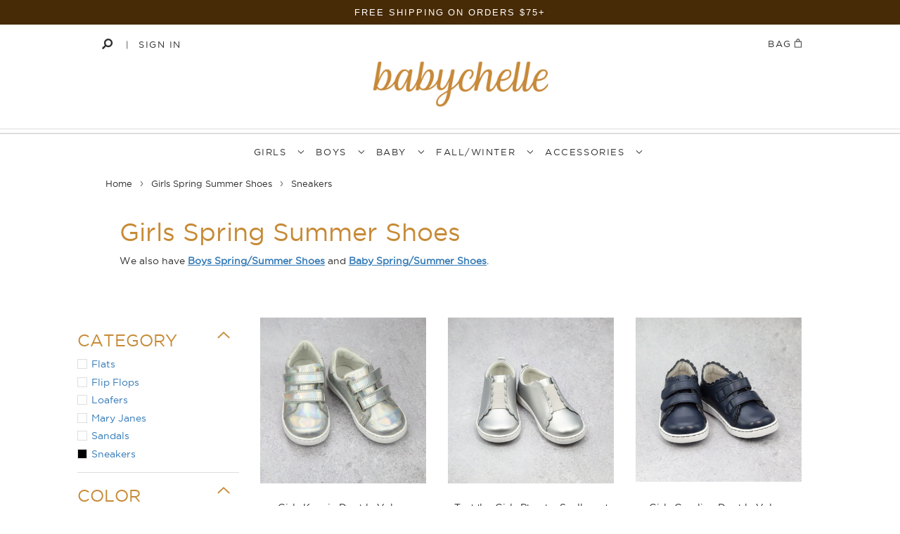

--- FILE ---
content_type: text/html; charset=utf-8
request_url: https://www.babychelle.com/collections/girls-spring-summer-shoes/category_sneakers
body_size: 26328
content:
<!doctype html>
<!--[if lt IE 7]><html class="no-js lt-ie9 lt-ie8 lt-ie7" lang="en"> <![endif]-->
<!--[if IE 7]><html class="no-js lt-ie9 lt-ie8" lang="en"> <![endif]-->
<!--[if IE 8]><html class="no-js lt-ie9" lang="en"> <![endif]-->
<!--[if IE 9 ]><html class="ie9 no-js"> <![endif]-->
<!--[if (gt IE 9)|!(IE)]><!--> <html class="no-touch no-js"> <!--<![endif]-->
<head>

  <!-- Global site tag (gtag.js) - Google Analytics added 6/28/22 for GA4 property -->
<script async src="https://www.googletagmanager.com/gtag/js?id=G-B8KFRV94N4"></script>
<script>
  window.dataLayer = window.dataLayer || [];
  function gtag(){dataLayer.push(arguments);}
  gtag('js', new Date());

  gtag('config', 'G-B8KFRV94N4');
</script>
  
  <meta name="google-site-verification" content="PKo6SdMYckzqQSlljR8VbbSDw0a2sVmrVhyJKBLzT8Q" />

  
  <script>(function(H){H.className=H.className.replace(/\bno-js\b/,'js')})(document.documentElement)</script>
  <!-- Basic page needs ================================================== -->
  <meta charset="utf-8">
  <meta http-equiv="X-UA-Compatible" content="IE=edge,chrome=1">

  
  <link rel="shortcut icon" href="//www.babychelle.com/cdn/shop/files/Mustard_Bow_Squared_32x32.png?v=1613576948" type="image/png" />
  

  <!-- Title and description ================================================== -->
  <title>
    Girls Spring Summer Shoes &ndash; Tagged &quot;Category_Sneakers&quot; &ndash; Babychelle
  </title>


  
  <meta name="description" content="The destination for dressing your child in impeccable style. Discover our unbeatable classic shoe collection from vacation sandals to off duty styles. Whether she needs a shoe for a day on the beach or summer party, we have her covered. Be ready to be in for a treat when you visit.">
  

  <!-- Product meta ================================================== -->
  <meta property="og:site_name" content="Babychelle">
<meta property="og:url" content="https://www.babychelle.com/collections/girls-spring-summer-shoes/category_sneakers">
<meta property="og:title" content="Girls Spring Summer Shoes">
<meta property="og:type" content="website">
<meta property="og:description" content="The destination for dressing your child in impeccable style. Discover our unbeatable classic shoe collection from vacation sandals to off duty styles. Whether she needs a shoe for a day on the beach or summer party, we have her covered. Be ready to be in for a treat when you visit.">




  <meta name="twitter:card" content="summary">

<meta name="twitter:title" content="Girls Spring Summer Shoes">
<meta name="twitter:description" content="The destination for dressing your child in impeccable style. Discover our unbeatable classic shoe collection from vacation sandals to off duty styles. Whether she needs a shoe for a day on the beach or summer party, we have her covered. Be ready to be in for a treat when you visit.">


  <!-- Helpers ================================================== -->
  <link rel="canonical" href="https://www.babychelle.com/collections/girls-spring-summer-shoes/category_sneakers">
  <meta name="viewport" content="width=device-width,initial-scale=1">

  <!-- CSS ================================================== -->
  <link rel="stylesheet" href="https://use.fontawesome.com/releases/v5.8.1/css/all.css" integrity="sha384-50oBUHEmvpQ+1lW4y57PTFmhCaXp0ML5d60M1M7uH2+nqUivzIebhndOJK28anvf" crossorigin="anonymous"/>
  <link href="//www.babychelle.com/cdn/shop/t/70/assets/theme.scss.css?v=133459143366275536031768244618" rel="stylesheet" type="text/css" media="all" />
  <link href="//www.babychelle.com/cdn/shop/t/70/assets/custom.css?v=177720479030702909161763584596" rel="stylesheet" type="text/css" media="all" />
  <link href="//www.babychelle.com/cdn/shop/t/70/assets/owl.carousel.min.css?v=70516089817612781961744138688" rel="stylesheet" type="text/css" media="all" />
  <link href="//www.babychelle.com/cdn/shop/t/70/assets/owl.theme.default.min.css?v=135046118358282713361744138688" rel="stylesheet" type="text/css" media="all" />

  



  <link rel="stylesheet" href="https://cdnjs.cloudflare.com/ajax/libs/fancybox/3.1.20/jquery.fancybox.min.css" type="text/css" media="screen" />
  <link rel="stylesheet" href="https://maxcdn.bootstrapcdn.com/bootstrap/3.3.7/css/bootstrap.min.css">

  <!-- Header hook for plugins ================================================== -->
  <!-- "snippets/buddha-megamenu-before.liquid" was not rendered, the associated app was uninstalled -->
  <!-- "snippets/buddha-megamenu.liquid" was not rendered, the associated app was uninstalled -->
  <script>window.performance && window.performance.mark && window.performance.mark('shopify.content_for_header.start');</script><meta name="google-site-verification" content="PKo6SdMYckzqQSlljR8VbbSDw0a2sVmrVhyJKBLzT8Q">
<meta id="shopify-digital-wallet" name="shopify-digital-wallet" content="/1314102/digital_wallets/dialog">
<meta name="shopify-checkout-api-token" content="98f97905347b73aabadac0796897479f">
<meta id="in-context-paypal-metadata" data-shop-id="1314102" data-venmo-supported="false" data-environment="production" data-locale="en_US" data-paypal-v4="true" data-currency="USD">
<link rel="alternate" type="application/atom+xml" title="Feed" href="/collections/girls-spring-summer-shoes/category_sneakers.atom" />
<link rel="alternate" type="application/json+oembed" href="https://www.babychelle.com/collections/girls-spring-summer-shoes/category_sneakers.oembed">
<script async="async" src="/checkouts/internal/preloads.js?locale=en-US"></script>
<link rel="preconnect" href="https://shop.app" crossorigin="anonymous">
<script async="async" src="https://shop.app/checkouts/internal/preloads.js?locale=en-US&shop_id=1314102" crossorigin="anonymous"></script>
<script id="apple-pay-shop-capabilities" type="application/json">{"shopId":1314102,"countryCode":"US","currencyCode":"USD","merchantCapabilities":["supports3DS"],"merchantId":"gid:\/\/shopify\/Shop\/1314102","merchantName":"Babychelle","requiredBillingContactFields":["postalAddress","email"],"requiredShippingContactFields":["postalAddress","email"],"shippingType":"shipping","supportedNetworks":["visa","masterCard","amex","discover","elo","jcb"],"total":{"type":"pending","label":"Babychelle","amount":"1.00"},"shopifyPaymentsEnabled":true,"supportsSubscriptions":true}</script>
<script id="shopify-features" type="application/json">{"accessToken":"98f97905347b73aabadac0796897479f","betas":["rich-media-storefront-analytics"],"domain":"www.babychelle.com","predictiveSearch":true,"shopId":1314102,"locale":"en"}</script>
<script>var Shopify = Shopify || {};
Shopify.shop = "babychelle.myshopify.com";
Shopify.locale = "en";
Shopify.currency = {"active":"USD","rate":"1.0"};
Shopify.country = "US";
Shopify.theme = {"name":"Babychelle x eCart ==(Yuvi) - HC - 23 Feb '21","id":135338426470,"schema_name":"Supply","schema_version":"2.1.0","theme_store_id":679,"role":"main"};
Shopify.theme.handle = "null";
Shopify.theme.style = {"id":null,"handle":null};
Shopify.cdnHost = "www.babychelle.com/cdn";
Shopify.routes = Shopify.routes || {};
Shopify.routes.root = "/";</script>
<script type="module">!function(o){(o.Shopify=o.Shopify||{}).modules=!0}(window);</script>
<script>!function(o){function n(){var o=[];function n(){o.push(Array.prototype.slice.apply(arguments))}return n.q=o,n}var t=o.Shopify=o.Shopify||{};t.loadFeatures=n(),t.autoloadFeatures=n()}(window);</script>
<script>
  window.ShopifyPay = window.ShopifyPay || {};
  window.ShopifyPay.apiHost = "shop.app\/pay";
  window.ShopifyPay.redirectState = null;
</script>
<script id="shop-js-analytics" type="application/json">{"pageType":"collection"}</script>
<script defer="defer" async type="module" src="//www.babychelle.com/cdn/shopifycloud/shop-js/modules/v2/client.init-shop-cart-sync_BApSsMSl.en.esm.js"></script>
<script defer="defer" async type="module" src="//www.babychelle.com/cdn/shopifycloud/shop-js/modules/v2/chunk.common_CBoos6YZ.esm.js"></script>
<script type="module">
  await import("//www.babychelle.com/cdn/shopifycloud/shop-js/modules/v2/client.init-shop-cart-sync_BApSsMSl.en.esm.js");
await import("//www.babychelle.com/cdn/shopifycloud/shop-js/modules/v2/chunk.common_CBoos6YZ.esm.js");

  window.Shopify.SignInWithShop?.initShopCartSync?.({"fedCMEnabled":true,"windoidEnabled":true});

</script>
<script>
  window.Shopify = window.Shopify || {};
  if (!window.Shopify.featureAssets) window.Shopify.featureAssets = {};
  window.Shopify.featureAssets['shop-js'] = {"shop-cart-sync":["modules/v2/client.shop-cart-sync_DJczDl9f.en.esm.js","modules/v2/chunk.common_CBoos6YZ.esm.js"],"init-fed-cm":["modules/v2/client.init-fed-cm_BzwGC0Wi.en.esm.js","modules/v2/chunk.common_CBoos6YZ.esm.js"],"init-windoid":["modules/v2/client.init-windoid_BS26ThXS.en.esm.js","modules/v2/chunk.common_CBoos6YZ.esm.js"],"init-shop-email-lookup-coordinator":["modules/v2/client.init-shop-email-lookup-coordinator_DFwWcvrS.en.esm.js","modules/v2/chunk.common_CBoos6YZ.esm.js"],"shop-cash-offers":["modules/v2/client.shop-cash-offers_DthCPNIO.en.esm.js","modules/v2/chunk.common_CBoos6YZ.esm.js","modules/v2/chunk.modal_Bu1hFZFC.esm.js"],"shop-button":["modules/v2/client.shop-button_D_JX508o.en.esm.js","modules/v2/chunk.common_CBoos6YZ.esm.js"],"shop-toast-manager":["modules/v2/client.shop-toast-manager_tEhgP2F9.en.esm.js","modules/v2/chunk.common_CBoos6YZ.esm.js"],"avatar":["modules/v2/client.avatar_BTnouDA3.en.esm.js"],"pay-button":["modules/v2/client.pay-button_BuNmcIr_.en.esm.js","modules/v2/chunk.common_CBoos6YZ.esm.js"],"init-shop-cart-sync":["modules/v2/client.init-shop-cart-sync_BApSsMSl.en.esm.js","modules/v2/chunk.common_CBoos6YZ.esm.js"],"shop-login-button":["modules/v2/client.shop-login-button_DwLgFT0K.en.esm.js","modules/v2/chunk.common_CBoos6YZ.esm.js","modules/v2/chunk.modal_Bu1hFZFC.esm.js"],"init-customer-accounts-sign-up":["modules/v2/client.init-customer-accounts-sign-up_TlVCiykN.en.esm.js","modules/v2/client.shop-login-button_DwLgFT0K.en.esm.js","modules/v2/chunk.common_CBoos6YZ.esm.js","modules/v2/chunk.modal_Bu1hFZFC.esm.js"],"init-shop-for-new-customer-accounts":["modules/v2/client.init-shop-for-new-customer-accounts_DrjXSI53.en.esm.js","modules/v2/client.shop-login-button_DwLgFT0K.en.esm.js","modules/v2/chunk.common_CBoos6YZ.esm.js","modules/v2/chunk.modal_Bu1hFZFC.esm.js"],"init-customer-accounts":["modules/v2/client.init-customer-accounts_C0Oh2ljF.en.esm.js","modules/v2/client.shop-login-button_DwLgFT0K.en.esm.js","modules/v2/chunk.common_CBoos6YZ.esm.js","modules/v2/chunk.modal_Bu1hFZFC.esm.js"],"shop-follow-button":["modules/v2/client.shop-follow-button_C5D3XtBb.en.esm.js","modules/v2/chunk.common_CBoos6YZ.esm.js","modules/v2/chunk.modal_Bu1hFZFC.esm.js"],"checkout-modal":["modules/v2/client.checkout-modal_8TC_1FUY.en.esm.js","modules/v2/chunk.common_CBoos6YZ.esm.js","modules/v2/chunk.modal_Bu1hFZFC.esm.js"],"lead-capture":["modules/v2/client.lead-capture_D-pmUjp9.en.esm.js","modules/v2/chunk.common_CBoos6YZ.esm.js","modules/v2/chunk.modal_Bu1hFZFC.esm.js"],"shop-login":["modules/v2/client.shop-login_BmtnoEUo.en.esm.js","modules/v2/chunk.common_CBoos6YZ.esm.js","modules/v2/chunk.modal_Bu1hFZFC.esm.js"],"payment-terms":["modules/v2/client.payment-terms_BHOWV7U_.en.esm.js","modules/v2/chunk.common_CBoos6YZ.esm.js","modules/v2/chunk.modal_Bu1hFZFC.esm.js"]};
</script>
<script>(function() {
  var isLoaded = false;
  function asyncLoad() {
    if (isLoaded) return;
    isLoaded = true;
    var urls = ["https:\/\/load.fomo.com\/api\/v1\/DbVWY1ndGuMiYe5GIsklCw\/load.js?shop=babychelle.myshopify.com","https:\/\/shopify-extension.getredo.com\/main.js?widget_id=n2jqt4rdsdld5it\u0026shop=babychelle.myshopify.com","https:\/\/cdn.hextom.com\/js\/quickannouncementbar.js?shop=babychelle.myshopify.com"];
    for (var i = 0; i < urls.length; i++) {
      var s = document.createElement('script');
      s.type = 'text/javascript';
      s.async = true;
      s.src = urls[i];
      var x = document.getElementsByTagName('script')[0];
      x.parentNode.insertBefore(s, x);
    }
  };
  if(window.attachEvent) {
    window.attachEvent('onload', asyncLoad);
  } else {
    window.addEventListener('load', asyncLoad, false);
  }
})();</script>
<script id="__st">var __st={"a":1314102,"offset":-28800,"reqid":"fd33238d-f313-4e79-9741-d47ec14c98f5-1768927518","pageurl":"www.babychelle.com\/collections\/girls-spring-summer-shoes\/category_sneakers","u":"94057370bf2c","p":"collection","rtyp":"collection","rid":18074828840};</script>
<script>window.ShopifyPaypalV4VisibilityTracking = true;</script>
<script id="captcha-bootstrap">!function(){'use strict';const t='contact',e='account',n='new_comment',o=[[t,t],['blogs',n],['comments',n],[t,'customer']],c=[[e,'customer_login'],[e,'guest_login'],[e,'recover_customer_password'],[e,'create_customer']],r=t=>t.map((([t,e])=>`form[action*='/${t}']:not([data-nocaptcha='true']) input[name='form_type'][value='${e}']`)).join(','),a=t=>()=>t?[...document.querySelectorAll(t)].map((t=>t.form)):[];function s(){const t=[...o],e=r(t);return a(e)}const i='password',u='form_key',d=['recaptcha-v3-token','g-recaptcha-response','h-captcha-response',i],f=()=>{try{return window.sessionStorage}catch{return}},m='__shopify_v',_=t=>t.elements[u];function p(t,e,n=!1){try{const o=window.sessionStorage,c=JSON.parse(o.getItem(e)),{data:r}=function(t){const{data:e,action:n}=t;return t[m]||n?{data:e,action:n}:{data:t,action:n}}(c);for(const[e,n]of Object.entries(r))t.elements[e]&&(t.elements[e].value=n);n&&o.removeItem(e)}catch(o){console.error('form repopulation failed',{error:o})}}const l='form_type',E='cptcha';function T(t){t.dataset[E]=!0}const w=window,h=w.document,L='Shopify',v='ce_forms',y='captcha';let A=!1;((t,e)=>{const n=(g='f06e6c50-85a8-45c8-87d0-21a2b65856fe',I='https://cdn.shopify.com/shopifycloud/storefront-forms-hcaptcha/ce_storefront_forms_captcha_hcaptcha.v1.5.2.iife.js',D={infoText:'Protected by hCaptcha',privacyText:'Privacy',termsText:'Terms'},(t,e,n)=>{const o=w[L][v],c=o.bindForm;if(c)return c(t,g,e,D).then(n);var r;o.q.push([[t,g,e,D],n]),r=I,A||(h.body.append(Object.assign(h.createElement('script'),{id:'captcha-provider',async:!0,src:r})),A=!0)});var g,I,D;w[L]=w[L]||{},w[L][v]=w[L][v]||{},w[L][v].q=[],w[L][y]=w[L][y]||{},w[L][y].protect=function(t,e){n(t,void 0,e),T(t)},Object.freeze(w[L][y]),function(t,e,n,w,h,L){const[v,y,A,g]=function(t,e,n){const i=e?o:[],u=t?c:[],d=[...i,...u],f=r(d),m=r(i),_=r(d.filter((([t,e])=>n.includes(e))));return[a(f),a(m),a(_),s()]}(w,h,L),I=t=>{const e=t.target;return e instanceof HTMLFormElement?e:e&&e.form},D=t=>v().includes(t);t.addEventListener('submit',(t=>{const e=I(t);if(!e)return;const n=D(e)&&!e.dataset.hcaptchaBound&&!e.dataset.recaptchaBound,o=_(e),c=g().includes(e)&&(!o||!o.value);(n||c)&&t.preventDefault(),c&&!n&&(function(t){try{if(!f())return;!function(t){const e=f();if(!e)return;const n=_(t);if(!n)return;const o=n.value;o&&e.removeItem(o)}(t);const e=Array.from(Array(32),(()=>Math.random().toString(36)[2])).join('');!function(t,e){_(t)||t.append(Object.assign(document.createElement('input'),{type:'hidden',name:u})),t.elements[u].value=e}(t,e),function(t,e){const n=f();if(!n)return;const o=[...t.querySelectorAll(`input[type='${i}']`)].map((({name:t})=>t)),c=[...d,...o],r={};for(const[a,s]of new FormData(t).entries())c.includes(a)||(r[a]=s);n.setItem(e,JSON.stringify({[m]:1,action:t.action,data:r}))}(t,e)}catch(e){console.error('failed to persist form',e)}}(e),e.submit())}));const S=(t,e)=>{t&&!t.dataset[E]&&(n(t,e.some((e=>e===t))),T(t))};for(const o of['focusin','change'])t.addEventListener(o,(t=>{const e=I(t);D(e)&&S(e,y())}));const B=e.get('form_key'),M=e.get(l),P=B&&M;t.addEventListener('DOMContentLoaded',(()=>{const t=y();if(P)for(const e of t)e.elements[l].value===M&&p(e,B);[...new Set([...A(),...v().filter((t=>'true'===t.dataset.shopifyCaptcha))])].forEach((e=>S(e,t)))}))}(h,new URLSearchParams(w.location.search),n,t,e,['guest_login'])})(!0,!0)}();</script>
<script integrity="sha256-4kQ18oKyAcykRKYeNunJcIwy7WH5gtpwJnB7kiuLZ1E=" data-source-attribution="shopify.loadfeatures" defer="defer" src="//www.babychelle.com/cdn/shopifycloud/storefront/assets/storefront/load_feature-a0a9edcb.js" crossorigin="anonymous"></script>
<script crossorigin="anonymous" defer="defer" src="//www.babychelle.com/cdn/shopifycloud/storefront/assets/shopify_pay/storefront-65b4c6d7.js?v=20250812"></script>
<script data-source-attribution="shopify.dynamic_checkout.dynamic.init">var Shopify=Shopify||{};Shopify.PaymentButton=Shopify.PaymentButton||{isStorefrontPortableWallets:!0,init:function(){window.Shopify.PaymentButton.init=function(){};var t=document.createElement("script");t.src="https://www.babychelle.com/cdn/shopifycloud/portable-wallets/latest/portable-wallets.en.js",t.type="module",document.head.appendChild(t)}};
</script>
<script data-source-attribution="shopify.dynamic_checkout.buyer_consent">
  function portableWalletsHideBuyerConsent(e){var t=document.getElementById("shopify-buyer-consent"),n=document.getElementById("shopify-subscription-policy-button");t&&n&&(t.classList.add("hidden"),t.setAttribute("aria-hidden","true"),n.removeEventListener("click",e))}function portableWalletsShowBuyerConsent(e){var t=document.getElementById("shopify-buyer-consent"),n=document.getElementById("shopify-subscription-policy-button");t&&n&&(t.classList.remove("hidden"),t.removeAttribute("aria-hidden"),n.addEventListener("click",e))}window.Shopify?.PaymentButton&&(window.Shopify.PaymentButton.hideBuyerConsent=portableWalletsHideBuyerConsent,window.Shopify.PaymentButton.showBuyerConsent=portableWalletsShowBuyerConsent);
</script>
<script data-source-attribution="shopify.dynamic_checkout.cart.bootstrap">document.addEventListener("DOMContentLoaded",(function(){function t(){return document.querySelector("shopify-accelerated-checkout-cart, shopify-accelerated-checkout")}if(t())Shopify.PaymentButton.init();else{new MutationObserver((function(e,n){t()&&(Shopify.PaymentButton.init(),n.disconnect())})).observe(document.body,{childList:!0,subtree:!0})}}));
</script>
<link id="shopify-accelerated-checkout-styles" rel="stylesheet" media="screen" href="https://www.babychelle.com/cdn/shopifycloud/portable-wallets/latest/accelerated-checkout-backwards-compat.css" crossorigin="anonymous">
<style id="shopify-accelerated-checkout-cart">
        #shopify-buyer-consent {
  margin-top: 1em;
  display: inline-block;
  width: 100%;
}

#shopify-buyer-consent.hidden {
  display: none;
}

#shopify-subscription-policy-button {
  background: none;
  border: none;
  padding: 0;
  text-decoration: underline;
  font-size: inherit;
  cursor: pointer;
}

#shopify-subscription-policy-button::before {
  box-shadow: none;
}

      </style>

<script>window.performance && window.performance.mark && window.performance.mark('shopify.content_for_header.end');</script>

  

<!--[if lt IE 9]>
<script src="//cdnjs.cloudflare.com/ajax/libs/html5shiv/3.7.2/html5shiv.min.js" type="text/javascript"></script>
<script src="//www.babychelle.com/cdn/shop/t/70/assets/respond.min.js?v=1477" type="text/javascript"></script>
<link href="//www.babychelle.com/cdn/shop/t/70/assets/respond-proxy.html" id="respond-proxy" rel="respond-proxy" />
<link href="//www.babychelle.com/search?q=6639e17bd7168b96e634a6d47dd3f1de" id="respond-redirect" rel="respond-redirect" />
<script src="//www.babychelle.com/search?q=6639e17bd7168b96e634a6d47dd3f1de" type="text/javascript"></script>
<![endif]-->
<!--[if (lte IE 9) ]><script src="//www.babychelle.com/cdn/shop/t/70/assets/match-media.min.js?v=1477" type="text/javascript"></script><![endif]-->


  
  
  <script src="https://ajax.googleapis.com/ajax/libs/jquery/3.3.1/jquery.min.js" type="text/javascript"></script>
  <script src="https://maxcdn.bootstrapcdn.com/bootstrap/3.3.7/js/bootstrap.min.js" type="text/javascript"></script>
  <script src="//ajax.googleapis.com/ajax/libs/jquery/1.11.0/jquery.min.js" type="text/javascript"></script>
  <script src="https://cdnjs.cloudflare.com/ajax/libs/fancybox/3.1.20/jquery.fancybox.min.js" type="text/javascript"></script>
  <script src="//www.babychelle.com/cdn/shop/t/70/assets/owl.carousel.js?v=164149608635402950691744138688" type="text/javascript"></script>
  <!--[if (gt IE 9)|!(IE)]><!--><script src="//www.babychelle.com/cdn/shop/t/70/assets/lazysizes.min.js?v=137129930720396381061744138688" async="async"></script><!--<![endif]-->
  <!--[if lte IE 9]><script src="//www.babychelle.com/cdn/shop/t/70/assets/lazysizes.min.js?v=137129930720396381061744138688"></script><![endif]-->

  <!--[if (gt IE 9)|!(IE)]><!--><script src="//www.babychelle.com/cdn/shop/t/70/assets/vendor.js?v=20934897072029105491744138688" defer="defer"></script><!--<![endif]-->
  <!--[if lte IE 9]><script src="//www.babychelle.com/cdn/shop/t/70/assets/vendor.js?v=20934897072029105491744138688"></script><![endif]-->

  <!--[if (gt IE 9)|!(IE)]><!--><script src="//www.babychelle.com/cdn/shop/t/70/assets/theme.js?v=74836532532983790511744138688" defer="defer"></script><!--<![endif]-->
  <!--[if lte IE 9]><script src="//www.babychelle.com/cdn/shop/t/70/assets/theme.js?v=74836532532983790511744138688"></script><![endif]-->




  <!-- Global site tag (gtag.js) - AdWords:1002633026 -->
<script async src="https://www.googletagmanager.com/gtag/js?id=AW-1002633026"></script>
<script>
 window.dataLayer = window.dataLayer || [];
 function gtag(){dataLayer.push(arguments);}
 gtag('js', new Date());

gtag('config', 'AW-1002633026');

  gtag('config', 'UA-32698798-1');
  
</script>

<script>
 gtag('event', 'page_view', {
 'send_to': 'AW-1002633026',
 'ecomm_pagetype': 'category'
 });
</script>

  
  
  
  
<!-- BEGIN app block: shopify://apps/seguno-popups/blocks/popup-app-embed/f53bd66f-9a20-4ce2-ae2e-ccbd0148bd4b --><meta property="seguno:shop-id" content="1314102" />


<!-- END app block --><script src="https://cdn.shopify.com/extensions/0199c427-df3e-7dbf-8171-b4fecbfad766/popup-11/assets/popup.js" type="text/javascript" defer="defer"></script>
<meta property="og:image" content="https://cdn.shopify.com/s/files/1/0131/4102/files/babychelle_logo-solid_mustard.png?height=628&pad_color=fff&v=1613544053&width=1200" />
<meta property="og:image:secure_url" content="https://cdn.shopify.com/s/files/1/0131/4102/files/babychelle_logo-solid_mustard.png?height=628&pad_color=fff&v=1613544053&width=1200" />
<meta property="og:image:width" content="1200" />
<meta property="og:image:height" content="628" />
<link href="https://monorail-edge.shopifysvc.com" rel="dns-prefetch">
<script>(function(){if ("sendBeacon" in navigator && "performance" in window) {try {var session_token_from_headers = performance.getEntriesByType('navigation')[0].serverTiming.find(x => x.name == '_s').description;} catch {var session_token_from_headers = undefined;}var session_cookie_matches = document.cookie.match(/_shopify_s=([^;]*)/);var session_token_from_cookie = session_cookie_matches && session_cookie_matches.length === 2 ? session_cookie_matches[1] : "";var session_token = session_token_from_headers || session_token_from_cookie || "";function handle_abandonment_event(e) {var entries = performance.getEntries().filter(function(entry) {return /monorail-edge.shopifysvc.com/.test(entry.name);});if (!window.abandonment_tracked && entries.length === 0) {window.abandonment_tracked = true;var currentMs = Date.now();var navigation_start = performance.timing.navigationStart;var payload = {shop_id: 1314102,url: window.location.href,navigation_start,duration: currentMs - navigation_start,session_token,page_type: "collection"};window.navigator.sendBeacon("https://monorail-edge.shopifysvc.com/v1/produce", JSON.stringify({schema_id: "online_store_buyer_site_abandonment/1.1",payload: payload,metadata: {event_created_at_ms: currentMs,event_sent_at_ms: currentMs}}));}}window.addEventListener('pagehide', handle_abandonment_event);}}());</script>
<script id="web-pixels-manager-setup">(function e(e,d,r,n,o){if(void 0===o&&(o={}),!Boolean(null===(a=null===(i=window.Shopify)||void 0===i?void 0:i.analytics)||void 0===a?void 0:a.replayQueue)){var i,a;window.Shopify=window.Shopify||{};var t=window.Shopify;t.analytics=t.analytics||{};var s=t.analytics;s.replayQueue=[],s.publish=function(e,d,r){return s.replayQueue.push([e,d,r]),!0};try{self.performance.mark("wpm:start")}catch(e){}var l=function(){var e={modern:/Edge?\/(1{2}[4-9]|1[2-9]\d|[2-9]\d{2}|\d{4,})\.\d+(\.\d+|)|Firefox\/(1{2}[4-9]|1[2-9]\d|[2-9]\d{2}|\d{4,})\.\d+(\.\d+|)|Chrom(ium|e)\/(9{2}|\d{3,})\.\d+(\.\d+|)|(Maci|X1{2}).+ Version\/(15\.\d+|(1[6-9]|[2-9]\d|\d{3,})\.\d+)([,.]\d+|)( \(\w+\)|)( Mobile\/\w+|) Safari\/|Chrome.+OPR\/(9{2}|\d{3,})\.\d+\.\d+|(CPU[ +]OS|iPhone[ +]OS|CPU[ +]iPhone|CPU IPhone OS|CPU iPad OS)[ +]+(15[._]\d+|(1[6-9]|[2-9]\d|\d{3,})[._]\d+)([._]\d+|)|Android:?[ /-](13[3-9]|1[4-9]\d|[2-9]\d{2}|\d{4,})(\.\d+|)(\.\d+|)|Android.+Firefox\/(13[5-9]|1[4-9]\d|[2-9]\d{2}|\d{4,})\.\d+(\.\d+|)|Android.+Chrom(ium|e)\/(13[3-9]|1[4-9]\d|[2-9]\d{2}|\d{4,})\.\d+(\.\d+|)|SamsungBrowser\/([2-9]\d|\d{3,})\.\d+/,legacy:/Edge?\/(1[6-9]|[2-9]\d|\d{3,})\.\d+(\.\d+|)|Firefox\/(5[4-9]|[6-9]\d|\d{3,})\.\d+(\.\d+|)|Chrom(ium|e)\/(5[1-9]|[6-9]\d|\d{3,})\.\d+(\.\d+|)([\d.]+$|.*Safari\/(?![\d.]+ Edge\/[\d.]+$))|(Maci|X1{2}).+ Version\/(10\.\d+|(1[1-9]|[2-9]\d|\d{3,})\.\d+)([,.]\d+|)( \(\w+\)|)( Mobile\/\w+|) Safari\/|Chrome.+OPR\/(3[89]|[4-9]\d|\d{3,})\.\d+\.\d+|(CPU[ +]OS|iPhone[ +]OS|CPU[ +]iPhone|CPU IPhone OS|CPU iPad OS)[ +]+(10[._]\d+|(1[1-9]|[2-9]\d|\d{3,})[._]\d+)([._]\d+|)|Android:?[ /-](13[3-9]|1[4-9]\d|[2-9]\d{2}|\d{4,})(\.\d+|)(\.\d+|)|Mobile Safari.+OPR\/([89]\d|\d{3,})\.\d+\.\d+|Android.+Firefox\/(13[5-9]|1[4-9]\d|[2-9]\d{2}|\d{4,})\.\d+(\.\d+|)|Android.+Chrom(ium|e)\/(13[3-9]|1[4-9]\d|[2-9]\d{2}|\d{4,})\.\d+(\.\d+|)|Android.+(UC? ?Browser|UCWEB|U3)[ /]?(15\.([5-9]|\d{2,})|(1[6-9]|[2-9]\d|\d{3,})\.\d+)\.\d+|SamsungBrowser\/(5\.\d+|([6-9]|\d{2,})\.\d+)|Android.+MQ{2}Browser\/(14(\.(9|\d{2,})|)|(1[5-9]|[2-9]\d|\d{3,})(\.\d+|))(\.\d+|)|K[Aa][Ii]OS\/(3\.\d+|([4-9]|\d{2,})\.\d+)(\.\d+|)/},d=e.modern,r=e.legacy,n=navigator.userAgent;return n.match(d)?"modern":n.match(r)?"legacy":"unknown"}(),u="modern"===l?"modern":"legacy",c=(null!=n?n:{modern:"",legacy:""})[u],f=function(e){return[e.baseUrl,"/wpm","/b",e.hashVersion,"modern"===e.buildTarget?"m":"l",".js"].join("")}({baseUrl:d,hashVersion:r,buildTarget:u}),m=function(e){var d=e.version,r=e.bundleTarget,n=e.surface,o=e.pageUrl,i=e.monorailEndpoint;return{emit:function(e){var a=e.status,t=e.errorMsg,s=(new Date).getTime(),l=JSON.stringify({metadata:{event_sent_at_ms:s},events:[{schema_id:"web_pixels_manager_load/3.1",payload:{version:d,bundle_target:r,page_url:o,status:a,surface:n,error_msg:t},metadata:{event_created_at_ms:s}}]});if(!i)return console&&console.warn&&console.warn("[Web Pixels Manager] No Monorail endpoint provided, skipping logging."),!1;try{return self.navigator.sendBeacon.bind(self.navigator)(i,l)}catch(e){}var u=new XMLHttpRequest;try{return u.open("POST",i,!0),u.setRequestHeader("Content-Type","text/plain"),u.send(l),!0}catch(e){return console&&console.warn&&console.warn("[Web Pixels Manager] Got an unhandled error while logging to Monorail."),!1}}}}({version:r,bundleTarget:l,surface:e.surface,pageUrl:self.location.href,monorailEndpoint:e.monorailEndpoint});try{o.browserTarget=l,function(e){var d=e.src,r=e.async,n=void 0===r||r,o=e.onload,i=e.onerror,a=e.sri,t=e.scriptDataAttributes,s=void 0===t?{}:t,l=document.createElement("script"),u=document.querySelector("head"),c=document.querySelector("body");if(l.async=n,l.src=d,a&&(l.integrity=a,l.crossOrigin="anonymous"),s)for(var f in s)if(Object.prototype.hasOwnProperty.call(s,f))try{l.dataset[f]=s[f]}catch(e){}if(o&&l.addEventListener("load",o),i&&l.addEventListener("error",i),u)u.appendChild(l);else{if(!c)throw new Error("Did not find a head or body element to append the script");c.appendChild(l)}}({src:f,async:!0,onload:function(){if(!function(){var e,d;return Boolean(null===(d=null===(e=window.Shopify)||void 0===e?void 0:e.analytics)||void 0===d?void 0:d.initialized)}()){var d=window.webPixelsManager.init(e)||void 0;if(d){var r=window.Shopify.analytics;r.replayQueue.forEach((function(e){var r=e[0],n=e[1],o=e[2];d.publishCustomEvent(r,n,o)})),r.replayQueue=[],r.publish=d.publishCustomEvent,r.visitor=d.visitor,r.initialized=!0}}},onerror:function(){return m.emit({status:"failed",errorMsg:"".concat(f," has failed to load")})},sri:function(e){var d=/^sha384-[A-Za-z0-9+/=]+$/;return"string"==typeof e&&d.test(e)}(c)?c:"",scriptDataAttributes:o}),m.emit({status:"loading"})}catch(e){m.emit({status:"failed",errorMsg:(null==e?void 0:e.message)||"Unknown error"})}}})({shopId: 1314102,storefrontBaseUrl: "https://www.babychelle.com",extensionsBaseUrl: "https://extensions.shopifycdn.com/cdn/shopifycloud/web-pixels-manager",monorailEndpoint: "https://monorail-edge.shopifysvc.com/unstable/produce_batch",surface: "storefront-renderer",enabledBetaFlags: ["2dca8a86"],webPixelsConfigList: [{"id":"1291550822","configuration":"{\"widgetId\":\"n2jqt4rdsdld5it\",\"baseRequestUrl\":\"https:\\\/\\\/shopify-server.getredo.com\\\/widgets\",\"splitEnabled\":\"false\",\"customerAccountsEnabled\":\"true\",\"conciergeSplitEnabled\":\"false\",\"marketingEnabled\":\"false\",\"expandedWarrantyEnabled\":\"false\",\"storefrontSalesAIEnabled\":\"false\",\"conversionEnabled\":\"false\"}","eventPayloadVersion":"v1","runtimeContext":"STRICT","scriptVersion":"e718e653983918a06ec4f4d49f6685f2","type":"APP","apiClientId":3426665,"privacyPurposes":["ANALYTICS","MARKETING"],"capabilities":["advanced_dom_events"],"dataSharingAdjustments":{"protectedCustomerApprovalScopes":["read_customer_address","read_customer_email","read_customer_name","read_customer_personal_data","read_customer_phone"]}},{"id":"318406758","configuration":"{\"config\":\"{\\\"google_tag_ids\\\":[\\\"G-B8KFRV94N4\\\",\\\"GT-K46RC4X\\\",\\\"AW-1002633026\\\"],\\\"target_country\\\":\\\"US\\\",\\\"gtag_events\\\":[{\\\"type\\\":\\\"search\\\",\\\"action_label\\\":\\\"G-B8KFRV94N4\\\"},{\\\"type\\\":\\\"begin_checkout\\\",\\\"action_label\\\":\\\"G-B8KFRV94N4\\\"},{\\\"type\\\":\\\"view_item\\\",\\\"action_label\\\":[\\\"G-B8KFRV94N4\\\",\\\"MC-1C71M72CMY\\\"]},{\\\"type\\\":\\\"purchase\\\",\\\"action_label\\\":[\\\"G-B8KFRV94N4\\\",\\\"MC-1C71M72CMY\\\",\\\"AW-1002633026\\\/O1bJCJ6jhwMQwu6L3gM\\\"]},{\\\"type\\\":\\\"page_view\\\",\\\"action_label\\\":[\\\"G-B8KFRV94N4\\\",\\\"MC-1C71M72CMY\\\"]},{\\\"type\\\":\\\"add_payment_info\\\",\\\"action_label\\\":\\\"G-B8KFRV94N4\\\"},{\\\"type\\\":\\\"add_to_cart\\\",\\\"action_label\\\":\\\"G-B8KFRV94N4\\\"}],\\\"enable_monitoring_mode\\\":false}\"}","eventPayloadVersion":"v1","runtimeContext":"OPEN","scriptVersion":"b2a88bafab3e21179ed38636efcd8a93","type":"APP","apiClientId":1780363,"privacyPurposes":[],"dataSharingAdjustments":{"protectedCustomerApprovalScopes":["read_customer_address","read_customer_email","read_customer_name","read_customer_personal_data","read_customer_phone"]}},{"id":"136282214","configuration":"{\"pixel_id\":\"1624974191143481\",\"pixel_type\":\"facebook_pixel\",\"metaapp_system_user_token\":\"-\"}","eventPayloadVersion":"v1","runtimeContext":"OPEN","scriptVersion":"ca16bc87fe92b6042fbaa3acc2fbdaa6","type":"APP","apiClientId":2329312,"privacyPurposes":["ANALYTICS","MARKETING","SALE_OF_DATA"],"dataSharingAdjustments":{"protectedCustomerApprovalScopes":["read_customer_address","read_customer_email","read_customer_name","read_customer_personal_data","read_customer_phone"]}},{"id":"39747686","configuration":"{\"tagID\":\"2621022781472\"}","eventPayloadVersion":"v1","runtimeContext":"STRICT","scriptVersion":"18031546ee651571ed29edbe71a3550b","type":"APP","apiClientId":3009811,"privacyPurposes":["ANALYTICS","MARKETING","SALE_OF_DATA"],"dataSharingAdjustments":{"protectedCustomerApprovalScopes":["read_customer_address","read_customer_email","read_customer_name","read_customer_personal_data","read_customer_phone"]}},{"id":"shopify-app-pixel","configuration":"{}","eventPayloadVersion":"v1","runtimeContext":"STRICT","scriptVersion":"0450","apiClientId":"shopify-pixel","type":"APP","privacyPurposes":["ANALYTICS","MARKETING"]},{"id":"shopify-custom-pixel","eventPayloadVersion":"v1","runtimeContext":"LAX","scriptVersion":"0450","apiClientId":"shopify-pixel","type":"CUSTOM","privacyPurposes":["ANALYTICS","MARKETING"]}],isMerchantRequest: false,initData: {"shop":{"name":"Babychelle","paymentSettings":{"currencyCode":"USD"},"myshopifyDomain":"babychelle.myshopify.com","countryCode":"US","storefrontUrl":"https:\/\/www.babychelle.com"},"customer":null,"cart":null,"checkout":null,"productVariants":[],"purchasingCompany":null},},"https://www.babychelle.com/cdn","fcfee988w5aeb613cpc8e4bc33m6693e112",{"modern":"","legacy":""},{"shopId":"1314102","storefrontBaseUrl":"https:\/\/www.babychelle.com","extensionBaseUrl":"https:\/\/extensions.shopifycdn.com\/cdn\/shopifycloud\/web-pixels-manager","surface":"storefront-renderer","enabledBetaFlags":"[\"2dca8a86\"]","isMerchantRequest":"false","hashVersion":"fcfee988w5aeb613cpc8e4bc33m6693e112","publish":"custom","events":"[[\"page_viewed\",{}],[\"collection_viewed\",{\"collection\":{\"id\":\"18074828840\",\"title\":\"Girls Spring Summer Shoes\",\"productVariants\":[{\"price\":{\"amount\":60.0,\"currencyCode\":\"USD\"},\"product\":{\"title\":\"Girls Kenzie Double Velcro Sweetheart Leather Sneaker\",\"vendor\":\"L'Amour\",\"id\":\"5007033827430\",\"untranslatedTitle\":\"Girls Kenzie Double Velcro Sweetheart Leather Sneaker\",\"url\":\"\/products\/girls-kenzie-double-velcro-leather-sneaker\",\"type\":\"Sneakers\"},\"id\":\"40005385748582\",\"image\":{\"src\":\"\/\/www.babychelle.com\/cdn\/shop\/products\/1_3f87e035-8cc7-4a61-bbcc-ca2e524112bc.png?v=1689008442\"},\"sku\":\"650 Holographic Size 5\",\"title\":\"Holographic \/ 5\",\"untranslatedTitle\":\"Holographic \/ 5\"},{\"price\":{\"amount\":64.0,\"currencyCode\":\"USD\"},\"product\":{\"title\":\"Toddler Girls Phoebe Scalloped Slip On Leather Sneaker\",\"vendor\":\"L'Amour\",\"id\":\"6846243897446\",\"untranslatedTitle\":\"Toddler Girls Phoebe Scalloped Slip On Leather Sneaker\",\"url\":\"\/products\/toddler-girls-phoebe-scalloped-slip-on-leather-sneaker\",\"type\":\"Sneakers\"},\"id\":\"42371436380262\",\"image\":{\"src\":\"\/\/www.babychelle.com\/cdn\/shop\/files\/U-BMIi7Q.jpg?v=1734561962\"},\"sku\":\"682 Silver Size 5\",\"title\":\"Silver \/ 5\",\"untranslatedTitle\":\"Silver \/ 5\"},{\"price\":{\"amount\":64.0,\"currencyCode\":\"USD\"},\"product\":{\"title\":\"Girls Caroline Double Velcro Scalloped Leather Sneaker\",\"vendor\":\"L'Amour\",\"id\":\"6685017702502\",\"untranslatedTitle\":\"Girls Caroline Double Velcro Scalloped Leather Sneaker\",\"url\":\"\/products\/girls-caroline-double-velcro-scalloped-leather-sneaker\",\"type\":\"Sneakers\"},\"id\":\"43172164763750\",\"image\":{\"src\":\"\/\/www.babychelle.com\/cdn\/shop\/files\/BC_-_678_NY.jpg?v=1759174647\"},\"sku\":\"678 Navy Size 5\",\"title\":\"Navy \/ 5\",\"untranslatedTitle\":\"Navy \/ 5\"},{\"price\":{\"amount\":56.0,\"currencyCode\":\"USD\"},\"product\":{\"title\":\"L'Amour Girls Natalie Metallic Sneaker\",\"vendor\":\"L'Amour\",\"id\":\"4512274055270\",\"untranslatedTitle\":\"L'Amour Girls Natalie Metallic Sneaker\",\"url\":\"\/products\/lamour-girls-natalie-metallic-sneaker\",\"type\":\"Sneakers\"},\"id\":\"31319898194022\",\"image\":{\"src\":\"\/\/www.babychelle.com\/cdn\/shop\/products\/BC_-_640_PINK.jpg?v=1642985505\"},\"sku\":\"640 Pink Size 5\",\"title\":\"Pink \/ 5\",\"untranslatedTitle\":\"Pink \/ 5\"},{\"price\":{\"amount\":58.0,\"currencyCode\":\"USD\"},\"product\":{\"title\":\"Toddler Girls Marisa Scalloped Double Strap Sneaker\",\"vendor\":\"L'Amour\",\"id\":\"6846399971430\",\"untranslatedTitle\":\"Toddler Girls Marisa Scalloped Double Strap Sneaker\",\"url\":\"\/products\/toddler-girls-marisa-scalloped-double-strap-sneaker\",\"type\":\"Sneakers\"},\"id\":\"42436441669734\",\"image\":{\"src\":\"\/\/www.babychelle.com\/cdn\/shop\/files\/BC_-_643_CP.jpg?v=1736800586\"},\"sku\":\"643 Champagne Size 5\",\"title\":\"Champagne \/ 5\",\"untranslatedTitle\":\"Champagne \/ 5\"},{\"price\":{\"amount\":31.2,\"currencyCode\":\"USD\"},\"product\":{\"title\":\"FINAL SALE - L'Amour Girls Double Velcro Leather Sneaker\",\"vendor\":\"L'Amour\",\"id\":\"396608996\",\"untranslatedTitle\":\"FINAL SALE - L'Amour Girls Double Velcro Leather Sneaker\",\"url\":\"\/products\/lamour-girls-double-velcro-leather-sneaker\",\"type\":\"Sneakers\"},\"id\":\"29455234596966\",\"image\":{\"src\":\"\/\/www.babychelle.com\/cdn\/shop\/products\/M630_WH_f6b7e8a0-e49b-46ea-833a-e24612078490.JPG?v=1571265312\"},\"sku\":\"M630 White Size 4\",\"title\":\"White \/ 4\",\"untranslatedTitle\":\"White \/ 4\"}]}}]]"});</script><script>
  window.ShopifyAnalytics = window.ShopifyAnalytics || {};
  window.ShopifyAnalytics.meta = window.ShopifyAnalytics.meta || {};
  window.ShopifyAnalytics.meta.currency = 'USD';
  var meta = {"products":[{"id":5007033827430,"gid":"gid:\/\/shopify\/Product\/5007033827430","vendor":"L'Amour","type":"Sneakers","handle":"girls-kenzie-double-velcro-leather-sneaker","variants":[{"id":40005385748582,"price":6000,"name":"Girls Kenzie Double Velcro Sweetheart Leather Sneaker - Holographic \/ 5","public_title":"Holographic \/ 5","sku":"650 Holographic Size 5"},{"id":40005385781350,"price":6000,"name":"Girls Kenzie Double Velcro Sweetheart Leather Sneaker - Holographic \/ 6","public_title":"Holographic \/ 6","sku":"650 Holographic Size 6"},{"id":40005385814118,"price":6000,"name":"Girls Kenzie Double Velcro Sweetheart Leather Sneaker - Holographic \/ 7","public_title":"Holographic \/ 7","sku":"650 Holographic Size 7"},{"id":40005385846886,"price":6000,"name":"Girls Kenzie Double Velcro Sweetheart Leather Sneaker - Holographic \/ 8","public_title":"Holographic \/ 8","sku":"650 Holographic Size 8"},{"id":40005385879654,"price":6000,"name":"Girls Kenzie Double Velcro Sweetheart Leather Sneaker - Holographic \/ 9","public_title":"Holographic \/ 9","sku":"650 Holographic Size 9"},{"id":40005385912422,"price":6000,"name":"Girls Kenzie Double Velcro Sweetheart Leather Sneaker - Holographic \/ 10","public_title":"Holographic \/ 10","sku":"650 Holographic Size 10"},{"id":40005385945190,"price":6000,"name":"Girls Kenzie Double Velcro Sweetheart Leather Sneaker - Holographic \/ 11","public_title":"Holographic \/ 11","sku":"650 Holographic Size 11"},{"id":40005385977958,"price":6000,"name":"Girls Kenzie Double Velcro Sweetheart Leather Sneaker - Holographic \/ 12","public_title":"Holographic \/ 12","sku":"650 Holographic Size 12"},{"id":40005386010726,"price":6000,"name":"Girls Kenzie Double Velcro Sweetheart Leather Sneaker - Holographic \/ 13","public_title":"Holographic \/ 13","sku":"650 Holographic Size 13"},{"id":40005386043494,"price":6000,"name":"Girls Kenzie Double Velcro Sweetheart Leather Sneaker - Holographic \/ 1","public_title":"Holographic \/ 1","sku":"650 Holographic Size 1"},{"id":40005386076262,"price":6000,"name":"Girls Kenzie Double Velcro Sweetheart Leather Sneaker - Holographic \/ 2","public_title":"Holographic \/ 2","sku":"650 Holographic Size 2"},{"id":32280303009894,"price":6000,"name":"Girls Kenzie Double Velcro Sweetheart Leather Sneaker - Pink \/ 5","public_title":"Pink \/ 5","sku":"650 Pink Size 5"},{"id":32280303042662,"price":6000,"name":"Girls Kenzie Double Velcro Sweetheart Leather Sneaker - Pink \/ 6","public_title":"Pink \/ 6","sku":"650 Pink Size 6"},{"id":32280303075430,"price":6000,"name":"Girls Kenzie Double Velcro Sweetheart Leather Sneaker - Pink \/ 7","public_title":"Pink \/ 7","sku":"650 Pink Size 7"},{"id":32280303108198,"price":6000,"name":"Girls Kenzie Double Velcro Sweetheart Leather Sneaker - Pink \/ 8","public_title":"Pink \/ 8","sku":"650 Pink Size 8"},{"id":32280303140966,"price":6000,"name":"Girls Kenzie Double Velcro Sweetheart Leather Sneaker - Pink \/ 9","public_title":"Pink \/ 9","sku":"650 Pink Size 9"},{"id":32280303173734,"price":6000,"name":"Girls Kenzie Double Velcro Sweetheart Leather Sneaker - Pink \/ 10","public_title":"Pink \/ 10","sku":"650 Pink Size 10"},{"id":32280303206502,"price":6000,"name":"Girls Kenzie Double Velcro Sweetheart Leather Sneaker - Pink \/ 11","public_title":"Pink \/ 11","sku":"650 Pink Size 11"},{"id":32280303239270,"price":6000,"name":"Girls Kenzie Double Velcro Sweetheart Leather Sneaker - Pink \/ 12","public_title":"Pink \/ 12","sku":"650 Pink Size 12"},{"id":32280303272038,"price":6000,"name":"Girls Kenzie Double Velcro Sweetheart Leather Sneaker - Pink \/ 13","public_title":"Pink \/ 13","sku":"650 Pink Size 13"},{"id":32280303304806,"price":6000,"name":"Girls Kenzie Double Velcro Sweetheart Leather Sneaker - Pink \/ 1","public_title":"Pink \/ 1","sku":"650 Pink Size 1"},{"id":32280303337574,"price":6000,"name":"Girls Kenzie Double Velcro Sweetheart Leather Sneaker - Pink \/ 2","public_title":"Pink \/ 2","sku":"650 Pink Size 2"},{"id":32280469799014,"price":6000,"name":"Girls Kenzie Double Velcro Sweetheart Leather Sneaker - White \/ 5","public_title":"White \/ 5","sku":"650 White Size 5"},{"id":32280469831782,"price":6000,"name":"Girls Kenzie Double Velcro Sweetheart Leather Sneaker - White \/ 6","public_title":"White \/ 6","sku":"650 White Size 6"},{"id":32280469864550,"price":6000,"name":"Girls Kenzie Double Velcro Sweetheart Leather Sneaker - White \/ 7","public_title":"White \/ 7","sku":"650 White Size 7"},{"id":32280469897318,"price":6000,"name":"Girls Kenzie Double Velcro Sweetheart Leather Sneaker - White \/ 8","public_title":"White \/ 8","sku":"650 White Size 8"},{"id":32280469930086,"price":6000,"name":"Girls Kenzie Double Velcro Sweetheart Leather Sneaker - White \/ 9","public_title":"White \/ 9","sku":"650 White Size 9"},{"id":32280469995622,"price":6000,"name":"Girls Kenzie Double Velcro Sweetheart Leather Sneaker - White \/ 10","public_title":"White \/ 10","sku":"650 White Size 10"},{"id":32280470028390,"price":6000,"name":"Girls Kenzie Double Velcro Sweetheart Leather Sneaker - White \/ 11","public_title":"White \/ 11","sku":"650 White Size 11"},{"id":32280470093926,"price":6000,"name":"Girls Kenzie Double Velcro Sweetheart Leather Sneaker - White \/ 12","public_title":"White \/ 12","sku":"650 White Size 12"},{"id":32280470126694,"price":6000,"name":"Girls Kenzie Double Velcro Sweetheart Leather Sneaker - White \/ 13","public_title":"White \/ 13","sku":"650 White Size 13"},{"id":32280470159462,"price":6000,"name":"Girls Kenzie Double Velcro Sweetheart Leather Sneaker - White \/ 1","public_title":"White \/ 1","sku":"650 White Size 1"},{"id":32280470224998,"price":6000,"name":"Girls Kenzie Double Velcro Sweetheart Leather Sneaker - White \/ 2","public_title":"White \/ 2","sku":"650 White Size 2"}],"remote":false},{"id":6846243897446,"gid":"gid:\/\/shopify\/Product\/6846243897446","vendor":"L'Amour","type":"Sneakers","handle":"toddler-girls-phoebe-scalloped-slip-on-leather-sneaker","variants":[{"id":42371436380262,"price":6400,"name":"Toddler Girls Phoebe Scalloped Slip On Leather Sneaker - Silver \/ 5","public_title":"Silver \/ 5","sku":"682 Silver Size 5"},{"id":42371436413030,"price":6400,"name":"Toddler Girls Phoebe Scalloped Slip On Leather Sneaker - Silver \/ 6","public_title":"Silver \/ 6","sku":"682 Silver Size 6"},{"id":42371436445798,"price":6400,"name":"Toddler Girls Phoebe Scalloped Slip On Leather Sneaker - Silver \/ 7","public_title":"Silver \/ 7","sku":"682 Silver Size 7"},{"id":42371436478566,"price":6400,"name":"Toddler Girls Phoebe Scalloped Slip On Leather Sneaker - Silver \/ 8","public_title":"Silver \/ 8","sku":"682 Silver Size 8"},{"id":42371436511334,"price":6400,"name":"Toddler Girls Phoebe Scalloped Slip On Leather Sneaker - Silver \/ 9","public_title":"Silver \/ 9","sku":"682 Silver Size 9"},{"id":42371436544102,"price":6400,"name":"Toddler Girls Phoebe Scalloped Slip On Leather Sneaker - Silver \/ 10","public_title":"Silver \/ 10","sku":"682 Silver Size 10"},{"id":42371436576870,"price":6400,"name":"Toddler Girls Phoebe Scalloped Slip On Leather Sneaker - Silver \/ 11","public_title":"Silver \/ 11","sku":"682 Silver Size 11"},{"id":42371436609638,"price":6400,"name":"Toddler Girls Phoebe Scalloped Slip On Leather Sneaker - Silver \/ 12","public_title":"Silver \/ 12","sku":"682 Silver Size 12"},{"id":42371436642406,"price":6400,"name":"Toddler Girls Phoebe Scalloped Slip On Leather Sneaker - Silver \/ 13","public_title":"Silver \/ 13","sku":"682 Silver Size 13"},{"id":42371436675174,"price":6400,"name":"Toddler Girls Phoebe Scalloped Slip On Leather Sneaker - Silver \/ 1","public_title":"Silver \/ 1","sku":"682 Silver Size 1"},{"id":42371436707942,"price":6400,"name":"Toddler Girls Phoebe Scalloped Slip On Leather Sneaker - Silver \/ 2","public_title":"Silver \/ 2","sku":"682 Silver Size 2"},{"id":42371436740710,"price":6400,"name":"Toddler Girls Phoebe Scalloped Slip On Leather Sneaker - Silver \/ 3","public_title":"Silver \/ 3","sku":"682 Silver Size 3"},{"id":42371436773478,"price":6400,"name":"Toddler Girls Phoebe Scalloped Slip On Leather Sneaker - Silver \/ 4","public_title":"Silver \/ 4","sku":"682 Silver Size 4"},{"id":41926787170406,"price":6400,"name":"Toddler Girls Phoebe Scalloped Slip On Leather Sneaker - Gold \/ 5","public_title":"Gold \/ 5","sku":"682 Gold Size 5"},{"id":41926787203174,"price":6400,"name":"Toddler Girls Phoebe Scalloped Slip On Leather Sneaker - Gold \/ 6","public_title":"Gold \/ 6","sku":"682 Gold Size 6"},{"id":41926787235942,"price":6400,"name":"Toddler Girls Phoebe Scalloped Slip On Leather Sneaker - Gold \/ 7","public_title":"Gold \/ 7","sku":"682 Gold Size 7"},{"id":41926787301478,"price":6400,"name":"Toddler Girls Phoebe Scalloped Slip On Leather Sneaker - Gold \/ 8","public_title":"Gold \/ 8","sku":"682 Gold Size 8"},{"id":41926787334246,"price":6400,"name":"Toddler Girls Phoebe Scalloped Slip On Leather Sneaker - Gold \/ 9","public_title":"Gold \/ 9","sku":"682 Gold Size 9"},{"id":41926787399782,"price":6400,"name":"Toddler Girls Phoebe Scalloped Slip On Leather Sneaker - Gold \/ 10","public_title":"Gold \/ 10","sku":"682 Gold Size 10"},{"id":41926787596390,"price":6400,"name":"Toddler Girls Phoebe Scalloped Slip On Leather Sneaker - Gold \/ 11","public_title":"Gold \/ 11","sku":"682 Gold Size 11"},{"id":41926787661926,"price":6400,"name":"Toddler Girls Phoebe Scalloped Slip On Leather Sneaker - Gold \/ 12","public_title":"Gold \/ 12","sku":"682 Gold Size 12"},{"id":41926787694694,"price":6400,"name":"Toddler Girls Phoebe Scalloped Slip On Leather Sneaker - Gold \/ 13","public_title":"Gold \/ 13","sku":"682 Gold Size 13"},{"id":41926787760230,"price":6400,"name":"Toddler Girls Phoebe Scalloped Slip On Leather Sneaker - Gold \/ 1","public_title":"Gold \/ 1","sku":"682 Gold Size 1"},{"id":41926787792998,"price":6400,"name":"Toddler Girls Phoebe Scalloped Slip On Leather Sneaker - Gold \/ 2","public_title":"Gold \/ 2","sku":"682 Gold Size 2"},{"id":41926787858534,"price":6400,"name":"Toddler Girls Phoebe Scalloped Slip On Leather Sneaker - Gold \/ 3","public_title":"Gold \/ 3","sku":"682 Gold Size 3"},{"id":41926788022374,"price":6400,"name":"Toddler Girls Phoebe Scalloped Slip On Leather Sneaker - Gold \/ 4","public_title":"Gold \/ 4","sku":"682 Gold Size 4"},{"id":40026886471782,"price":6400,"name":"Toddler Girls Phoebe Scalloped Slip On Leather Sneaker - White \/ 5","public_title":"White \/ 5","sku":"682 White Size 5"},{"id":40026886504550,"price":6400,"name":"Toddler Girls Phoebe Scalloped Slip On Leather Sneaker - White \/ 6","public_title":"White \/ 6","sku":"682 White Size 6"},{"id":40026886537318,"price":6400,"name":"Toddler Girls Phoebe Scalloped Slip On Leather Sneaker - White \/ 7","public_title":"White \/ 7","sku":"682 White Size 7"},{"id":40026886570086,"price":6400,"name":"Toddler Girls Phoebe Scalloped Slip On Leather Sneaker - White \/ 8","public_title":"White \/ 8","sku":"682 White Size 8"},{"id":40026886602854,"price":6400,"name":"Toddler Girls Phoebe Scalloped Slip On Leather Sneaker - White \/ 9","public_title":"White \/ 9","sku":"682 White Size 9"},{"id":40026886635622,"price":6400,"name":"Toddler Girls Phoebe Scalloped Slip On Leather Sneaker - White \/ 10","public_title":"White \/ 10","sku":"682 White Size 10"},{"id":40026886668390,"price":6400,"name":"Toddler Girls Phoebe Scalloped Slip On Leather Sneaker - White \/ 11","public_title":"White \/ 11","sku":"682 White Size 11"},{"id":40026886701158,"price":6400,"name":"Toddler Girls Phoebe Scalloped Slip On Leather Sneaker - White \/ 12","public_title":"White \/ 12","sku":"682 White Size 12"},{"id":40026886733926,"price":6400,"name":"Toddler Girls Phoebe Scalloped Slip On Leather Sneaker - White \/ 13","public_title":"White \/ 13","sku":"682 White Size 13"},{"id":40026886766694,"price":6400,"name":"Toddler Girls Phoebe Scalloped Slip On Leather Sneaker - White \/ 1","public_title":"White \/ 1","sku":"682 White Size 1"},{"id":40026886799462,"price":6400,"name":"Toddler Girls Phoebe Scalloped Slip On Leather Sneaker - White \/ 2","public_title":"White \/ 2","sku":"682 White Size 2"},{"id":41926785237094,"price":6400,"name":"Toddler Girls Phoebe Scalloped Slip On Leather Sneaker - White \/ 3","public_title":"White \/ 3","sku":"682 White Size 3"},{"id":41926785269862,"price":6400,"name":"Toddler Girls Phoebe Scalloped Slip On Leather Sneaker - White \/ 4","public_title":"White \/ 4","sku":"682 White Size 4"},{"id":41843588661350,"price":6400,"name":"Toddler Girls Phoebe Scalloped Slip On Leather Sneaker - Navy \/ 5","public_title":"Navy \/ 5","sku":"682 Navy Size 5"},{"id":41843588694118,"price":6400,"name":"Toddler Girls Phoebe Scalloped Slip On Leather Sneaker - Navy \/ 6","public_title":"Navy \/ 6","sku":"682 Navy Size 6"},{"id":41843588726886,"price":6400,"name":"Toddler Girls Phoebe Scalloped Slip On Leather Sneaker - Navy \/ 7","public_title":"Navy \/ 7","sku":"682 Navy Size 7"},{"id":41843588759654,"price":6400,"name":"Toddler Girls Phoebe Scalloped Slip On Leather Sneaker - Navy \/ 8","public_title":"Navy \/ 8","sku":"682 Navy Size 8"},{"id":41843588792422,"price":6400,"name":"Toddler Girls Phoebe Scalloped Slip On Leather Sneaker - Navy \/ 9","public_title":"Navy \/ 9","sku":"682 Navy Size 9"},{"id":41843588825190,"price":6400,"name":"Toddler Girls Phoebe Scalloped Slip On Leather Sneaker - Navy \/ 10","public_title":"Navy \/ 10","sku":"682 Navy Size 10"},{"id":41843589054566,"price":6400,"name":"Toddler Girls Phoebe Scalloped Slip On Leather Sneaker - Navy \/ 11","public_title":"Navy \/ 11","sku":"682 Navy Size 11"},{"id":41843589087334,"price":6400,"name":"Toddler Girls Phoebe Scalloped Slip On Leather Sneaker - Navy \/ 12","public_title":"Navy \/ 12","sku":"682 Navy Size 12"},{"id":41843589120102,"price":6400,"name":"Toddler Girls Phoebe Scalloped Slip On Leather Sneaker - Navy \/ 13","public_title":"Navy \/ 13","sku":"682 Navy Size 13"},{"id":41843589152870,"price":6400,"name":"Toddler Girls Phoebe Scalloped Slip On Leather Sneaker - Navy \/ 1","public_title":"Navy \/ 1","sku":"682 Navy Size 1"},{"id":41843589185638,"price":6400,"name":"Toddler Girls Phoebe Scalloped Slip On Leather Sneaker - Navy \/ 2","public_title":"Navy \/ 2","sku":"682 Navy Size 2"},{"id":41926785302630,"price":6400,"name":"Toddler Girls Phoebe Scalloped Slip On Leather Sneaker - Navy \/ 3","public_title":"Navy \/ 3","sku":"682 Navy Size 3"},{"id":41926785335398,"price":6400,"name":"Toddler Girls Phoebe Scalloped Slip On Leather Sneaker - Navy \/ 4","public_title":"Navy \/ 4","sku":"682 Navy Size 4"},{"id":40515094806630,"price":6400,"name":"Toddler Girls Phoebe Scalloped Slip On Leather Sneaker - Glitter Pink \/ 5","public_title":"Glitter Pink \/ 5","sku":"682 Glitter Pink Size 5"},{"id":40515094839398,"price":6400,"name":"Toddler Girls Phoebe Scalloped Slip On Leather Sneaker - Glitter Pink \/ 6","public_title":"Glitter Pink \/ 6","sku":"682 Glitter Pink Size 6"},{"id":40515094872166,"price":6400,"name":"Toddler Girls Phoebe Scalloped Slip On Leather Sneaker - Glitter Pink \/ 7","public_title":"Glitter Pink \/ 7","sku":"682 Glitter Pink Size 7"},{"id":40515094904934,"price":6400,"name":"Toddler Girls Phoebe Scalloped Slip On Leather Sneaker - Glitter Pink \/ 8","public_title":"Glitter Pink \/ 8","sku":"682 Glitter Pink Size 8"},{"id":40515094937702,"price":6400,"name":"Toddler Girls Phoebe Scalloped Slip On Leather Sneaker - Glitter Pink \/ 9","public_title":"Glitter Pink \/ 9","sku":"682 Glitter Pink Size 9"},{"id":40515094970470,"price":6400,"name":"Toddler Girls Phoebe Scalloped Slip On Leather Sneaker - Glitter Pink \/ 10","public_title":"Glitter Pink \/ 10","sku":"682 Glitter Pink Size 10"},{"id":40515095003238,"price":6400,"name":"Toddler Girls Phoebe Scalloped Slip On Leather Sneaker - Glitter Pink \/ 11","public_title":"Glitter Pink \/ 11","sku":"682 Glitter Pink Size 11"},{"id":40515095036006,"price":6400,"name":"Toddler Girls Phoebe Scalloped Slip On Leather Sneaker - Glitter Pink \/ 12","public_title":"Glitter Pink \/ 12","sku":"682 Glitter Pink Size 12"},{"id":40515095068774,"price":6400,"name":"Toddler Girls Phoebe Scalloped Slip On Leather Sneaker - Glitter Pink \/ 13","public_title":"Glitter Pink \/ 13","sku":"682 Glitter Pink Size 13"},{"id":40515095101542,"price":6400,"name":"Toddler Girls Phoebe Scalloped Slip On Leather Sneaker - Glitter Pink \/ 1","public_title":"Glitter Pink \/ 1","sku":"682 Glitter Pink Size 1"},{"id":40515095134310,"price":6400,"name":"Toddler Girls Phoebe Scalloped Slip On Leather Sneaker - Glitter Pink \/ 2","public_title":"Glitter Pink \/ 2","sku":"682 Glitter Pink Size 2"},{"id":40515095363686,"price":6400,"name":"Toddler Girls Phoebe Scalloped Slip On Leather Sneaker - Light Blue \/ 5","public_title":"Light Blue \/ 5","sku":"682 Light Blue Size 5"},{"id":40515095396454,"price":6400,"name":"Toddler Girls Phoebe Scalloped Slip On Leather Sneaker - Light Blue \/ 6","public_title":"Light Blue \/ 6","sku":"682 Light Blue Size 6"},{"id":40515095429222,"price":6400,"name":"Toddler Girls Phoebe Scalloped Slip On Leather Sneaker - Light Blue \/ 7","public_title":"Light Blue \/ 7","sku":"682 Light Blue Size 7"},{"id":40515095461990,"price":6400,"name":"Toddler Girls Phoebe Scalloped Slip On Leather Sneaker - Light Blue \/ 8","public_title":"Light Blue \/ 8","sku":"682 Light Blue Size 8"},{"id":40515095494758,"price":6400,"name":"Toddler Girls Phoebe Scalloped Slip On Leather Sneaker - Light Blue \/ 9","public_title":"Light Blue \/ 9","sku":"682 Light Blue Size 9"},{"id":40515095527526,"price":6400,"name":"Toddler Girls Phoebe Scalloped Slip On Leather Sneaker - Light Blue \/ 10","public_title":"Light Blue \/ 10","sku":"682 Light Blue Size 10"},{"id":40515095560294,"price":6400,"name":"Toddler Girls Phoebe Scalloped Slip On Leather Sneaker - Light Blue \/ 11","public_title":"Light Blue \/ 11","sku":"682 Light Blue Size 11"},{"id":40515095593062,"price":6400,"name":"Toddler Girls Phoebe Scalloped Slip On Leather Sneaker - Light Blue \/ 12","public_title":"Light Blue \/ 12","sku":"682 Light Blue Size 12"},{"id":40515095625830,"price":6400,"name":"Toddler Girls Phoebe Scalloped Slip On Leather Sneaker - Light Blue \/ 13","public_title":"Light Blue \/ 13","sku":"682 Light Blue Size 13"},{"id":40515095658598,"price":6400,"name":"Toddler Girls Phoebe Scalloped Slip On Leather Sneaker - Light Blue \/ 1","public_title":"Light Blue \/ 1","sku":"682 Light Blue Size 1"},{"id":40515095691366,"price":6400,"name":"Toddler Girls Phoebe Scalloped Slip On Leather Sneaker - Light Blue \/ 2","public_title":"Light Blue \/ 2","sku":"682 Light Blue Size 2"},{"id":40026886111334,"price":6400,"name":"Toddler Girls Phoebe Scalloped Slip On Leather Sneaker - Pink \/ 5","public_title":"Pink \/ 5","sku":"682 Pink Size 5"},{"id":40026886144102,"price":6400,"name":"Toddler Girls Phoebe Scalloped Slip On Leather Sneaker - Pink \/ 6","public_title":"Pink \/ 6","sku":"682 Pink Size 6"},{"id":40026886176870,"price":6400,"name":"Toddler Girls Phoebe Scalloped Slip On Leather Sneaker - Pink \/ 7","public_title":"Pink \/ 7","sku":"682 Pink Size 7"},{"id":40026886209638,"price":6400,"name":"Toddler Girls Phoebe Scalloped Slip On Leather Sneaker - Pink \/ 8","public_title":"Pink \/ 8","sku":"682 Pink Size 8"},{"id":40026886242406,"price":6400,"name":"Toddler Girls Phoebe Scalloped Slip On Leather Sneaker - Pink \/ 9","public_title":"Pink \/ 9","sku":"682 Pink Size 9"},{"id":40026886275174,"price":6400,"name":"Toddler Girls Phoebe Scalloped Slip On Leather Sneaker - Pink \/ 10","public_title":"Pink \/ 10","sku":"682 Pink Size 10"},{"id":40026886307942,"price":6400,"name":"Toddler Girls Phoebe Scalloped Slip On Leather Sneaker - Pink \/ 11","public_title":"Pink \/ 11","sku":"682 Pink Size 11"},{"id":40026886340710,"price":6400,"name":"Toddler Girls Phoebe Scalloped Slip On Leather Sneaker - Pink \/ 12","public_title":"Pink \/ 12","sku":"682 Pink Size 12"},{"id":40026886373478,"price":6400,"name":"Toddler Girls Phoebe Scalloped Slip On Leather Sneaker - Pink \/ 13","public_title":"Pink \/ 13","sku":"682 Pink Size 13"},{"id":40026886406246,"price":6400,"name":"Toddler Girls Phoebe Scalloped Slip On Leather Sneaker - Pink \/ 1","public_title":"Pink \/ 1","sku":"682 Pink Size 1"},{"id":40026886439014,"price":6400,"name":"Toddler Girls Phoebe Scalloped Slip On Leather Sneaker - Pink \/ 2","public_title":"Pink \/ 2","sku":"682 Pink Size 2"},{"id":41926785368166,"price":6400,"name":"Toddler Girls Phoebe Scalloped Slip On Leather Sneaker - Pink \/ 3","public_title":"Pink \/ 3","sku":"682 Pink Size 3"},{"id":41926785400934,"price":6400,"name":"Toddler Girls Phoebe Scalloped Slip On Leather Sneaker - Pink \/ 4","public_title":"Pink \/ 4","sku":"682 Pink Size 4"},{"id":40026886832230,"price":6400,"name":"Toddler Girls Phoebe Scalloped Slip On Leather Sneaker - Almond \/ 5","public_title":"Almond \/ 5","sku":"682 Almond Size 5"},{"id":40026886864998,"price":6400,"name":"Toddler Girls Phoebe Scalloped Slip On Leather Sneaker - Almond \/ 6","public_title":"Almond \/ 6","sku":"682 Almond Size 6"},{"id":40026886897766,"price":6400,"name":"Toddler Girls Phoebe Scalloped Slip On Leather Sneaker - Almond \/ 7","public_title":"Almond \/ 7","sku":"682 Almond Size 7"},{"id":40026886930534,"price":6400,"name":"Toddler Girls Phoebe Scalloped Slip On Leather Sneaker - Almond \/ 8","public_title":"Almond \/ 8","sku":"682 Almond Size 8"},{"id":40026886963302,"price":6400,"name":"Toddler Girls Phoebe Scalloped Slip On Leather Sneaker - Almond \/ 9","public_title":"Almond \/ 9","sku":"682 Almond Size 9"},{"id":40026886996070,"price":6400,"name":"Toddler Girls Phoebe Scalloped Slip On Leather Sneaker - Almond \/ 10","public_title":"Almond \/ 10","sku":"682 Almond Size 10"},{"id":40026887028838,"price":6400,"name":"Toddler Girls Phoebe Scalloped Slip On Leather Sneaker - Almond \/ 11","public_title":"Almond \/ 11","sku":"682 Almond Size 11"},{"id":40026887061606,"price":6400,"name":"Toddler Girls Phoebe Scalloped Slip On Leather Sneaker - Almond \/ 12","public_title":"Almond \/ 12","sku":"682 Almond Size 12"},{"id":40026887094374,"price":6400,"name":"Toddler Girls Phoebe Scalloped Slip On Leather Sneaker - Almond \/ 13","public_title":"Almond \/ 13","sku":"682 Almond Size 13"},{"id":40026887127142,"price":6400,"name":"Toddler Girls Phoebe Scalloped Slip On Leather Sneaker - Almond \/ 1","public_title":"Almond \/ 1","sku":"682 Almond Size 1"},{"id":40026887159910,"price":6400,"name":"Toddler Girls Phoebe Scalloped Slip On Leather Sneaker - Almond \/ 2","public_title":"Almond \/ 2","sku":"682 Almond Size 2"},{"id":41926785433702,"price":6400,"name":"Toddler Girls Phoebe Scalloped Slip On Leather Sneaker - Almond \/ 3","public_title":"Almond \/ 3","sku":"682 Almond Size 3"},{"id":41926785466470,"price":6400,"name":"Toddler Girls Phoebe Scalloped Slip On Leather Sneaker - Almond \/ 4","public_title":"Almond \/ 4","sku":"682 Almond Size 4"}],"remote":false},{"id":6685017702502,"gid":"gid:\/\/shopify\/Product\/6685017702502","vendor":"L'Amour","type":"Sneakers","handle":"girls-caroline-double-velcro-scalloped-leather-sneaker","variants":[{"id":43172164763750,"price":6400,"name":"Girls Caroline Double Velcro Scalloped Leather Sneaker - Navy \/ 5","public_title":"Navy \/ 5","sku":"678 Navy Size 5"},{"id":43172164796518,"price":6400,"name":"Girls Caroline Double Velcro Scalloped Leather Sneaker - Navy \/ 6","public_title":"Navy \/ 6","sku":"678 Navy Size 6"},{"id":43172164829286,"price":6400,"name":"Girls Caroline Double Velcro Scalloped Leather Sneaker - Navy \/ 7","public_title":"Navy \/ 7","sku":"678 Navy Size 7"},{"id":43172164862054,"price":6400,"name":"Girls Caroline Double Velcro Scalloped Leather Sneaker - Navy \/ 8","public_title":"Navy \/ 8","sku":"678 Navy Size 8"},{"id":43172164894822,"price":6400,"name":"Girls Caroline Double Velcro Scalloped Leather Sneaker - Navy \/ 9","public_title":"Navy \/ 9","sku":"678 Navy Size 9"},{"id":43172164927590,"price":6400,"name":"Girls Caroline Double Velcro Scalloped Leather Sneaker - Navy \/ 10","public_title":"Navy \/ 10","sku":"678 Navy Size 10"},{"id":43172164960358,"price":6400,"name":"Girls Caroline Double Velcro Scalloped Leather Sneaker - Navy \/ 11","public_title":"Navy \/ 11","sku":"678 Navy Size 11"},{"id":43172164993126,"price":6400,"name":"Girls Caroline Double Velcro Scalloped Leather Sneaker - Navy \/ 12","public_title":"Navy \/ 12","sku":"678 Navy Size 12"},{"id":43172165025894,"price":6400,"name":"Girls Caroline Double Velcro Scalloped Leather Sneaker - Navy \/ 13","public_title":"Navy \/ 13","sku":"678 Navy Size 13"},{"id":43172165058662,"price":6400,"name":"Girls Caroline Double Velcro Scalloped Leather Sneaker - Navy \/ 1","public_title":"Navy \/ 1","sku":"678 Navy Size 1"},{"id":43172165091430,"price":6400,"name":"Girls Caroline Double Velcro Scalloped Leather Sneaker - Navy \/ 2","public_title":"Navy \/ 2","sku":"678 Navy Size 2"},{"id":39536373727334,"price":6400,"name":"Girls Caroline Double Velcro Scalloped Leather Sneaker - White \/ 5","public_title":"White \/ 5","sku":"678 White Size 5"},{"id":39536373760102,"price":6400,"name":"Girls Caroline Double Velcro Scalloped Leather Sneaker - White \/ 6","public_title":"White \/ 6","sku":"678 White Size 6"},{"id":39536373792870,"price":6400,"name":"Girls Caroline Double Velcro Scalloped Leather Sneaker - White \/ 7","public_title":"White \/ 7","sku":"678 White Size 7"},{"id":39536373825638,"price":6400,"name":"Girls Caroline Double Velcro Scalloped Leather Sneaker - White \/ 8","public_title":"White \/ 8","sku":"678 White Size 8"},{"id":39536373858406,"price":6400,"name":"Girls Caroline Double Velcro Scalloped Leather Sneaker - White \/ 9","public_title":"White \/ 9","sku":"678 White Size 9"},{"id":39536373891174,"price":6400,"name":"Girls Caroline Double Velcro Scalloped Leather Sneaker - White \/ 10","public_title":"White \/ 10","sku":"678 White Size 10"},{"id":39536373923942,"price":6400,"name":"Girls Caroline Double Velcro Scalloped Leather Sneaker - White \/ 11","public_title":"White \/ 11","sku":"678 White Size 11"},{"id":39536373956710,"price":6400,"name":"Girls Caroline Double Velcro Scalloped Leather Sneaker - White \/ 12","public_title":"White \/ 12","sku":"678 White Size 12"},{"id":39536373989478,"price":6400,"name":"Girls Caroline Double Velcro Scalloped Leather Sneaker - White \/ 13","public_title":"White \/ 13","sku":"678 White Size 13"},{"id":39536374022246,"price":6400,"name":"Girls Caroline Double Velcro Scalloped Leather Sneaker - White \/ 1","public_title":"White \/ 1","sku":"678 White Size 1"},{"id":39536374055014,"price":6400,"name":"Girls Caroline Double Velcro Scalloped Leather Sneaker - White \/ 2","public_title":"White \/ 2","sku":"678 White Size 2"},{"id":40212591837286,"price":6400,"name":"Girls Caroline Double Velcro Scalloped Leather Sneaker - Rosegold \/ 5","public_title":"Rosegold \/ 5","sku":"678 Rosegold Size 5"},{"id":40212591870054,"price":6400,"name":"Girls Caroline Double Velcro Scalloped Leather Sneaker - Rosegold \/ 6","public_title":"Rosegold \/ 6","sku":"678 Rosegold Size 6"},{"id":40212591902822,"price":6400,"name":"Girls Caroline Double Velcro Scalloped Leather Sneaker - Rosegold \/ 7","public_title":"Rosegold \/ 7","sku":"678 Rosegold Size 11"},{"id":40212591935590,"price":6400,"name":"Girls Caroline Double Velcro Scalloped Leather Sneaker - Rosegold \/ 8","public_title":"Rosegold \/ 8","sku":"678 Rosegold Size 12"},{"id":40212591968358,"price":6400,"name":"Girls Caroline Double Velcro Scalloped Leather Sneaker - Rosegold \/ 9","public_title":"Rosegold \/ 9","sku":"678 Rosegold Size 7"},{"id":40212592001126,"price":6400,"name":"Girls Caroline Double Velcro Scalloped Leather Sneaker - Rosegold \/ 10","public_title":"Rosegold \/ 10","sku":"678 Rosegold Size 13"},{"id":40212592033894,"price":6400,"name":"Girls Caroline Double Velcro Scalloped Leather Sneaker - Rosegold \/ 11","public_title":"Rosegold \/ 11","sku":"678 Rosegold Size 1"},{"id":40212592066662,"price":6400,"name":"Girls Caroline Double Velcro Scalloped Leather Sneaker - Rosegold \/ 12","public_title":"Rosegold \/ 12","sku":"678 Rosegold Size 8"},{"id":40212592099430,"price":6400,"name":"Girls Caroline Double Velcro Scalloped Leather Sneaker - Rosegold \/ 13","public_title":"Rosegold \/ 13","sku":"678 Rosegold Size 2"},{"id":40212592132198,"price":6400,"name":"Girls Caroline Double Velcro Scalloped Leather Sneaker - Rosegold \/ 1","public_title":"Rosegold \/ 1","sku":"678 Rosegold Size 9"},{"id":40212592164966,"price":6400,"name":"Girls Caroline Double Velcro Scalloped Leather Sneaker - Rosegold \/ 2","public_title":"Rosegold \/ 2","sku":"678 Rosegold Size 10"},{"id":40005379162214,"price":6400,"name":"Girls Caroline Double Velcro Scalloped Leather Sneaker - Light Blue \/ 5","public_title":"Light Blue \/ 5","sku":"678 Light Blue Size 5"},{"id":40005379194982,"price":6400,"name":"Girls Caroline Double Velcro Scalloped Leather Sneaker - Light Blue \/ 6","public_title":"Light Blue \/ 6","sku":"678 Light Blue Size 6"},{"id":40005379227750,"price":6400,"name":"Girls Caroline Double Velcro Scalloped Leather Sneaker - Light Blue \/ 7","public_title":"Light Blue \/ 7","sku":"678 Light Blue Size 7"},{"id":40005379260518,"price":6400,"name":"Girls Caroline Double Velcro Scalloped Leather Sneaker - Light Blue \/ 8","public_title":"Light Blue \/ 8","sku":"678 Light Blue Size 8"},{"id":40005379293286,"price":6400,"name":"Girls Caroline Double Velcro Scalloped Leather Sneaker - Light Blue \/ 9","public_title":"Light Blue \/ 9","sku":"678 Light Blue Size 9"},{"id":40005379326054,"price":6400,"name":"Girls Caroline Double Velcro Scalloped Leather Sneaker - Light Blue \/ 10","public_title":"Light Blue \/ 10","sku":"678 Light Blue Size 10"},{"id":40005379358822,"price":6400,"name":"Girls Caroline Double Velcro Scalloped Leather Sneaker - Light Blue \/ 11","public_title":"Light Blue \/ 11","sku":"678 Light Blue Size 11"},{"id":40005379391590,"price":6400,"name":"Girls Caroline Double Velcro Scalloped Leather Sneaker - Light Blue \/ 12","public_title":"Light Blue \/ 12","sku":"678 Light Blue Size 12"},{"id":40005379424358,"price":6400,"name":"Girls Caroline Double Velcro Scalloped Leather Sneaker - Light Blue \/ 13","public_title":"Light Blue \/ 13","sku":"678 Light Blue Size 13"},{"id":40005379457126,"price":6400,"name":"Girls Caroline Double Velcro Scalloped Leather Sneaker - Light Blue \/ 1","public_title":"Light Blue \/ 1","sku":"678 Light Blue Size 1"},{"id":40005379489894,"price":6400,"name":"Girls Caroline Double Velcro Scalloped Leather Sneaker - Light Blue \/ 2","public_title":"Light Blue \/ 2","sku":"678 Light Blue Size 2"},{"id":40005379522662,"price":6400,"name":"Girls Caroline Double Velcro Scalloped Leather Sneaker - Silver \/ 5","public_title":"Silver \/ 5","sku":"678 Silver Size 5"},{"id":40005379555430,"price":6400,"name":"Girls Caroline Double Velcro Scalloped Leather Sneaker - Silver \/ 6","public_title":"Silver \/ 6","sku":"678 Silver Size 6"},{"id":40005379588198,"price":6400,"name":"Girls Caroline Double Velcro Scalloped Leather Sneaker - Silver \/ 7","public_title":"Silver \/ 7","sku":"678 Silver Size 7"},{"id":40005379620966,"price":6400,"name":"Girls Caroline Double Velcro Scalloped Leather Sneaker - Silver \/ 8","public_title":"Silver \/ 8","sku":"678 Silver Size 8"},{"id":40005379653734,"price":6400,"name":"Girls Caroline Double Velcro Scalloped Leather Sneaker - Silver \/ 9","public_title":"Silver \/ 9","sku":"678 Silver Size 9"},{"id":40005379686502,"price":6400,"name":"Girls Caroline Double Velcro Scalloped Leather Sneaker - Silver \/ 10","public_title":"Silver \/ 10","sku":"678 Silver Size 10"},{"id":40005379719270,"price":6400,"name":"Girls Caroline Double Velcro Scalloped Leather Sneaker - Silver \/ 11","public_title":"Silver \/ 11","sku":"678 Silver Size 11"},{"id":40005379752038,"price":6400,"name":"Girls Caroline Double Velcro Scalloped Leather Sneaker - Silver \/ 12","public_title":"Silver \/ 12","sku":"678 Silver Size 12"},{"id":40005379817574,"price":6400,"name":"Girls Caroline Double Velcro Scalloped Leather Sneaker - Silver \/ 13","public_title":"Silver \/ 13","sku":"678 Silver Size 13"},{"id":40005379850342,"price":6400,"name":"Girls Caroline Double Velcro Scalloped Leather Sneaker - Silver \/ 1","public_title":"Silver \/ 1","sku":"678 Silver Size 1"},{"id":40005379883110,"price":6400,"name":"Girls Caroline Double Velcro Scalloped Leather Sneaker - Silver \/ 2","public_title":"Silver \/ 2","sku":"678 Silver Size 2"},{"id":39536374087782,"price":6400,"name":"Girls Caroline Double Velcro Scalloped Leather Sneaker - Pink \/ 5","public_title":"Pink \/ 5","sku":"678 Pink Size 5"},{"id":39536374120550,"price":6400,"name":"Girls Caroline Double Velcro Scalloped Leather Sneaker - Pink \/ 6","public_title":"Pink \/ 6","sku":"678 Pink Size 6"},{"id":39536374153318,"price":6400,"name":"Girls Caroline Double Velcro Scalloped Leather Sneaker - Pink \/ 7","public_title":"Pink \/ 7","sku":"678 Pink Size 7"},{"id":39536374186086,"price":6400,"name":"Girls Caroline Double Velcro Scalloped Leather Sneaker - Pink \/ 8","public_title":"Pink \/ 8","sku":"678 Pink Size 8"},{"id":39536374218854,"price":6400,"name":"Girls Caroline Double Velcro Scalloped Leather Sneaker - Pink \/ 9","public_title":"Pink \/ 9","sku":"678 Pink Size 9"},{"id":39536374251622,"price":6400,"name":"Girls Caroline Double Velcro Scalloped Leather Sneaker - Pink \/ 10","public_title":"Pink \/ 10","sku":"678 Pink Size 10"},{"id":39536374284390,"price":6400,"name":"Girls Caroline Double Velcro Scalloped Leather Sneaker - Pink \/ 11","public_title":"Pink \/ 11","sku":"678 Pink Size 11"},{"id":39536374317158,"price":6400,"name":"Girls Caroline Double Velcro Scalloped Leather Sneaker - Pink \/ 12","public_title":"Pink \/ 12","sku":"678 Pink Size 12"},{"id":39536374349926,"price":6400,"name":"Girls Caroline Double Velcro Scalloped Leather Sneaker - Pink \/ 13","public_title":"Pink \/ 13","sku":"678 Pink Size 13"},{"id":39536374382694,"price":6400,"name":"Girls Caroline Double Velcro Scalloped Leather Sneaker - Pink \/ 1","public_title":"Pink \/ 1","sku":"678 Pink Size 1"},{"id":39536374415462,"price":6400,"name":"Girls Caroline Double Velcro Scalloped Leather Sneaker - Pink \/ 2","public_title":"Pink \/ 2","sku":"678 Pink Size 2"},{"id":39536382902374,"price":6400,"name":"Girls Caroline Double Velcro Scalloped Leather Sneaker - Almond \/ 5","public_title":"Almond \/ 5","sku":"678 Almond Size 5"},{"id":39536382967910,"price":6400,"name":"Girls Caroline Double Velcro Scalloped Leather Sneaker - Almond \/ 6","public_title":"Almond \/ 6","sku":"678 Almond Size 6"},{"id":39536383197286,"price":6400,"name":"Girls Caroline Double Velcro Scalloped Leather Sneaker - Almond \/ 7","public_title":"Almond \/ 7","sku":"678 Almond Size 7"},{"id":39536383230054,"price":6400,"name":"Girls Caroline Double Velcro Scalloped Leather Sneaker - Almond \/ 8","public_title":"Almond \/ 8","sku":"678 Almond Size 8"},{"id":39536383262822,"price":6400,"name":"Girls Caroline Double Velcro Scalloped Leather Sneaker - Almond \/ 9","public_title":"Almond \/ 9","sku":"678 Almond Size 9"},{"id":39536383295590,"price":6400,"name":"Girls Caroline Double Velcro Scalloped Leather Sneaker - Almond \/ 10","public_title":"Almond \/ 10","sku":"678 Almond Size 10"},{"id":39536383328358,"price":6400,"name":"Girls Caroline Double Velcro Scalloped Leather Sneaker - Almond \/ 11","public_title":"Almond \/ 11","sku":"678 Almond Size 11"},{"id":39536383361126,"price":6400,"name":"Girls Caroline Double Velcro Scalloped Leather Sneaker - Almond \/ 12","public_title":"Almond \/ 12","sku":"678 Almond Size 12"},{"id":39536383393894,"price":6400,"name":"Girls Caroline Double Velcro Scalloped Leather Sneaker - Almond \/ 13","public_title":"Almond \/ 13","sku":"678 Almond Size 13"},{"id":39536383426662,"price":6400,"name":"Girls Caroline Double Velcro Scalloped Leather Sneaker - Almond \/ 1","public_title":"Almond \/ 1","sku":"678 Almond Size 1"},{"id":39536383459430,"price":6400,"name":"Girls Caroline Double Velcro Scalloped Leather Sneaker - Almond \/ 2","public_title":"Almond \/ 2","sku":"678 Almond Size 2"}],"remote":false},{"id":4512274055270,"gid":"gid:\/\/shopify\/Product\/4512274055270","vendor":"L'Amour","type":"Sneakers","handle":"lamour-girls-natalie-metallic-sneaker","variants":[{"id":31319898194022,"price":5600,"name":"L'Amour Girls Natalie Metallic Sneaker - Pink \/ 5","public_title":"Pink \/ 5","sku":"640 Pink Size 5"},{"id":31319898226790,"price":5600,"name":"L'Amour Girls Natalie Metallic Sneaker - Pink \/ 6","public_title":"Pink \/ 6","sku":"640 Pink Size 6"},{"id":31319898259558,"price":5600,"name":"L'Amour Girls Natalie Metallic Sneaker - Pink \/ 7","public_title":"Pink \/ 7","sku":"640 Pink Size 7"},{"id":31319898292326,"price":5600,"name":"L'Amour Girls Natalie Metallic Sneaker - Pink \/ 8","public_title":"Pink \/ 8","sku":"640 Pink Size 8"},{"id":31319898325094,"price":5600,"name":"L'Amour Girls Natalie Metallic Sneaker - Pink \/ 9","public_title":"Pink \/ 9","sku":"640 Pink Size 9"},{"id":31319898357862,"price":5600,"name":"L'Amour Girls Natalie Metallic Sneaker - Pink \/ 10","public_title":"Pink \/ 10","sku":"640 Pink Size 10"},{"id":31319898390630,"price":5600,"name":"L'Amour Girls Natalie Metallic Sneaker - Pink \/ 11","public_title":"Pink \/ 11","sku":"640 Pink Size 11"},{"id":31319898423398,"price":5600,"name":"L'Amour Girls Natalie Metallic Sneaker - Pink \/ 12","public_title":"Pink \/ 12","sku":"640 Pink Size 12"},{"id":31319898456166,"price":5600,"name":"L'Amour Girls Natalie Metallic Sneaker - Pink \/ 13","public_title":"Pink \/ 13","sku":"640 Pink Size 13"},{"id":31319898488934,"price":5600,"name":"L'Amour Girls Natalie Metallic Sneaker - Pink \/ 1","public_title":"Pink \/ 1","sku":"640 Pink Size 1"},{"id":31319898521702,"price":5600,"name":"L'Amour Girls Natalie Metallic Sneaker - Pink \/ 2","public_title":"Pink \/ 2","sku":"640 Pink Size 2"},{"id":39524636033126,"price":5600,"name":"L'Amour Girls Natalie Metallic Sneaker - Silver \/ 5","public_title":"Silver \/ 5","sku":"640 Silver Size 5"},{"id":39524636065894,"price":5600,"name":"L'Amour Girls Natalie Metallic Sneaker - Silver \/ 6","public_title":"Silver \/ 6","sku":"640 Silver Size 6"},{"id":39524636098662,"price":5600,"name":"L'Amour Girls Natalie Metallic Sneaker - Silver \/ 7","public_title":"Silver \/ 7","sku":"640 Silver Size 7"},{"id":39524636131430,"price":5600,"name":"L'Amour Girls Natalie Metallic Sneaker - Silver \/ 8","public_title":"Silver \/ 8","sku":"640 Silver Size 8"},{"id":39524636164198,"price":5600,"name":"L'Amour Girls Natalie Metallic Sneaker - Silver \/ 9","public_title":"Silver \/ 9","sku":"640 Silver Size 9"},{"id":39524636196966,"price":5600,"name":"L'Amour Girls Natalie Metallic Sneaker - Silver \/ 10","public_title":"Silver \/ 10","sku":"640 Silver Size 10"},{"id":39524636229734,"price":5600,"name":"L'Amour Girls Natalie Metallic Sneaker - Silver \/ 11","public_title":"Silver \/ 11","sku":"640 Silver Size 11"},{"id":39524636262502,"price":5600,"name":"L'Amour Girls Natalie Metallic Sneaker - Silver \/ 12","public_title":"Silver \/ 12","sku":"640 Silver Size 12"},{"id":39524636295270,"price":5600,"name":"L'Amour Girls Natalie Metallic Sneaker - Silver \/ 13","public_title":"Silver \/ 13","sku":"640 Silver Size 13"},{"id":39524636328038,"price":5600,"name":"L'Amour Girls Natalie Metallic Sneaker - Silver \/ 1","public_title":"Silver \/ 1","sku":"640 Silver Size 1"},{"id":39524636360806,"price":5600,"name":"L'Amour Girls Natalie Metallic Sneaker - Silver \/ 2","public_title":"Silver \/ 2","sku":"640 Silver Size 2"}],"remote":false},{"id":6846399971430,"gid":"gid:\/\/shopify\/Product\/6846399971430","vendor":"L'Amour","type":"Sneakers","handle":"toddler-girls-marisa-scalloped-double-strap-sneaker","variants":[{"id":42436441669734,"price":5800,"name":"Toddler Girls Marisa Scalloped Double Strap Sneaker - Champagne \/ 5","public_title":"Champagne \/ 5","sku":"643 Champagne Size 5"},{"id":42436441702502,"price":5800,"name":"Toddler Girls Marisa Scalloped Double Strap Sneaker - Champagne \/ 6","public_title":"Champagne \/ 6","sku":"643 Champagne Size 6"},{"id":42436441735270,"price":5800,"name":"Toddler Girls Marisa Scalloped Double Strap Sneaker - Champagne \/ 7","public_title":"Champagne \/ 7","sku":"643 Champagne Size 7"},{"id":42436441768038,"price":5800,"name":"Toddler Girls Marisa Scalloped Double Strap Sneaker - Champagne \/ 8","public_title":"Champagne \/ 8","sku":"643 Champagne Size 8"},{"id":42436441800806,"price":5800,"name":"Toddler Girls Marisa Scalloped Double Strap Sneaker - Champagne \/ 9","public_title":"Champagne \/ 9","sku":"643 Champagne Size 9"},{"id":42436441833574,"price":5800,"name":"Toddler Girls Marisa Scalloped Double Strap Sneaker - Champagne \/ 10","public_title":"Champagne \/ 10","sku":"643 Champagne Size 10"},{"id":42436441866342,"price":5800,"name":"Toddler Girls Marisa Scalloped Double Strap Sneaker - Champagne \/ 11","public_title":"Champagne \/ 11","sku":"643 Champagne Size 11"},{"id":42436441899110,"price":5800,"name":"Toddler Girls Marisa Scalloped Double Strap Sneaker - Champagne \/ 12","public_title":"Champagne \/ 12","sku":"643 Champagne Size 12"},{"id":42436441931878,"price":5800,"name":"Toddler Girls Marisa Scalloped Double Strap Sneaker - Champagne \/ 13","public_title":"Champagne \/ 13","sku":"643 Champagne Size 13"},{"id":42436441964646,"price":5800,"name":"Toddler Girls Marisa Scalloped Double Strap Sneaker - Champagne \/ 1","public_title":"Champagne \/ 1","sku":"643 Champagne Size 1"},{"id":42436441997414,"price":5800,"name":"Toddler Girls Marisa Scalloped Double Strap Sneaker - Champagne \/ 2","public_title":"Champagne \/ 2","sku":"643 Champagne Size 2"},{"id":40028055732326,"price":5800,"name":"Toddler Girls Marisa Scalloped Double Strap Sneaker - Pink \/ 5","public_title":"Pink \/ 5","sku":"643 Pink Size 5"},{"id":40028055765094,"price":5800,"name":"Toddler Girls Marisa Scalloped Double Strap Sneaker - Pink \/ 6","public_title":"Pink \/ 6","sku":"643 Pink Size 6"},{"id":40028055797862,"price":5800,"name":"Toddler Girls Marisa Scalloped Double Strap Sneaker - Pink \/ 7","public_title":"Pink \/ 7","sku":"643 Pink Size 7"},{"id":40028055830630,"price":5800,"name":"Toddler Girls Marisa Scalloped Double Strap Sneaker - Pink \/ 8","public_title":"Pink \/ 8","sku":"643 Pink Size 8"},{"id":40028055863398,"price":5800,"name":"Toddler Girls Marisa Scalloped Double Strap Sneaker - Pink \/ 9","public_title":"Pink \/ 9","sku":"643 Pink Size 9"},{"id":40028055896166,"price":5800,"name":"Toddler Girls Marisa Scalloped Double Strap Sneaker - Pink \/ 10","public_title":"Pink \/ 10","sku":"643 Pink Size 10"},{"id":40028055928934,"price":5800,"name":"Toddler Girls Marisa Scalloped Double Strap Sneaker - Pink \/ 11","public_title":"Pink \/ 11","sku":"643 Pink Size 11"},{"id":40028055961702,"price":5800,"name":"Toddler Girls Marisa Scalloped Double Strap Sneaker - Pink \/ 12","public_title":"Pink \/ 12","sku":"643 Pink Size 12"},{"id":40028055994470,"price":5800,"name":"Toddler Girls Marisa Scalloped Double Strap Sneaker - Pink \/ 13","public_title":"Pink \/ 13","sku":"643 Pink Size 13"},{"id":40028056027238,"price":5800,"name":"Toddler Girls Marisa Scalloped Double Strap Sneaker - Pink \/ 1","public_title":"Pink \/ 1","sku":"643 Pink Size 1"},{"id":40028056060006,"price":5800,"name":"Toddler Girls Marisa Scalloped Double Strap Sneaker - Pink \/ 2","public_title":"Pink \/ 2","sku":"643 Pink Size 2"},{"id":40027442348134,"price":5800,"name":"Toddler Girls Marisa Scalloped Double Strap Sneaker - White \/ 5","public_title":"White \/ 5","sku":"643 White Size 5"},{"id":40027442380902,"price":5800,"name":"Toddler Girls Marisa Scalloped Double Strap Sneaker - White \/ 6","public_title":"White \/ 6","sku":"643 White Size 6"},{"id":40027442413670,"price":5800,"name":"Toddler Girls Marisa Scalloped Double Strap Sneaker - White \/ 7","public_title":"White \/ 7","sku":"643 White Size 7"},{"id":40027442446438,"price":5800,"name":"Toddler Girls Marisa Scalloped Double Strap Sneaker - White \/ 8","public_title":"White \/ 8","sku":"643 White Size 8"},{"id":40027442479206,"price":5800,"name":"Toddler Girls Marisa Scalloped Double Strap Sneaker - White \/ 9","public_title":"White \/ 9","sku":"643 White Size 9"},{"id":40027442511974,"price":5800,"name":"Toddler Girls Marisa Scalloped Double Strap Sneaker - White \/ 10","public_title":"White \/ 10","sku":"643 White Size 10"},{"id":40027442544742,"price":5800,"name":"Toddler Girls Marisa Scalloped Double Strap Sneaker - White \/ 11","public_title":"White \/ 11","sku":"643 White Size 11"},{"id":40027442577510,"price":5800,"name":"Toddler Girls Marisa Scalloped Double Strap Sneaker - White \/ 12","public_title":"White \/ 12","sku":"643 White Size 12"},{"id":40027442610278,"price":5800,"name":"Toddler Girls Marisa Scalloped Double Strap Sneaker - White \/ 13","public_title":"White \/ 13","sku":"643 White Size 13"},{"id":40027442643046,"price":5800,"name":"Toddler Girls Marisa Scalloped Double Strap Sneaker - White \/ 1","public_title":"White \/ 1","sku":"643 White Size 1"},{"id":40027442675814,"price":5800,"name":"Toddler Girls Marisa Scalloped Double Strap Sneaker - White \/ 2","public_title":"White \/ 2","sku":"643 White Size 2"}],"remote":false},{"id":396608996,"gid":"gid:\/\/shopify\/Product\/396608996","vendor":"L'Amour","type":"Sneakers","handle":"lamour-girls-double-velcro-leather-sneaker","variants":[{"id":29455234596966,"price":3120,"name":"FINAL SALE - L'Amour Girls Double Velcro Leather Sneaker - White \/ 4","public_title":"White \/ 4","sku":"M630 White Size 4"},{"id":1070237320,"price":3120,"name":"FINAL SALE - L'Amour Girls Double Velcro Leather Sneaker - White \/ 6","public_title":"White \/ 6","sku":"M630 White Size 6"},{"id":1070237324,"price":3120,"name":"FINAL SALE - L'Amour Girls Double Velcro Leather Sneaker - White \/ 7","public_title":"White \/ 7","sku":"M630 White Size 7"},{"id":1070237336,"price":3120,"name":"FINAL SALE - L'Amour Girls Double Velcro Leather Sneaker - White \/ 10","public_title":"White \/ 10","sku":"M630 White Size 10"},{"id":1070237340,"price":3120,"name":"FINAL SALE - L'Amour Girls Double Velcro Leather Sneaker - White \/ 11","public_title":"White \/ 11","sku":"M630 White Size 11"},{"id":1070232944,"price":3120,"name":"FINAL SALE - L'Amour Girls Double Velcro Leather Sneaker - Fuchsia \/ 4","public_title":"Fuchsia \/ 4","sku":"M630 Fuchsia Size 4"},{"id":1070232948,"price":3120,"name":"FINAL SALE - L'Amour Girls Double Velcro Leather Sneaker - Fuchsia \/ 5","public_title":"Fuchsia \/ 5","sku":"M630 Fuchsia Size 5"},{"id":1070232952,"price":3120,"name":"FINAL SALE - L'Amour Girls Double Velcro Leather Sneaker - Fuchsia \/ 6","public_title":"Fuchsia \/ 6","sku":"M630 Fuchsia Size 6"},{"id":1070232956,"price":3120,"name":"FINAL SALE - L'Amour Girls Double Velcro Leather Sneaker - Fuchsia \/ 7","public_title":"Fuchsia \/ 7","sku":"M630 Fuchsia Size 7"},{"id":1070232960,"price":3120,"name":"FINAL SALE - L'Amour Girls Double Velcro Leather Sneaker - Fuchsia \/ 8","public_title":"Fuchsia \/ 8","sku":"M630 Fuchsia Size 8"},{"id":1070232964,"price":3120,"name":"FINAL SALE - L'Amour Girls Double Velcro Leather Sneaker - Fuchsia \/ 9","public_title":"Fuchsia \/ 9","sku":"M630 Fuchsia Size 9"},{"id":1070232968,"price":3120,"name":"FINAL SALE - L'Amour Girls Double Velcro Leather Sneaker - Fuchsia \/ 10","public_title":"Fuchsia \/ 10","sku":"M630 Fuchsia Size 10"},{"id":1070232972,"price":3120,"name":"FINAL SALE - L'Amour Girls Double Velcro Leather Sneaker - Fuchsia \/ 11","public_title":"Fuchsia \/ 11","sku":"M630 Fuchsia Size 11"},{"id":6268843780,"price":3120,"name":"FINAL SALE - L'Amour Girls Double Velcro Leather Sneaker - Silver \/ 4","public_title":"Silver \/ 4","sku":"M630 Silver Size 4"},{"id":6268843844,"price":3120,"name":"FINAL SALE - L'Amour Girls Double Velcro Leather Sneaker - Silver \/ 5","public_title":"Silver \/ 5","sku":"M630 Silver Size 5"},{"id":6268843908,"price":3120,"name":"FINAL SALE - L'Amour Girls Double Velcro Leather Sneaker - Silver \/ 6","public_title":"Silver \/ 6","sku":"M630 Silver Size 6"},{"id":6268843972,"price":3120,"name":"FINAL SALE - L'Amour Girls Double Velcro Leather Sneaker - Silver \/ 7","public_title":"Silver \/ 7","sku":"M630 Silver Size 7"},{"id":6268844036,"price":3120,"name":"FINAL SALE - L'Amour Girls Double Velcro Leather Sneaker - Silver \/ 8","public_title":"Silver \/ 8","sku":"M630 Silver Size 8"},{"id":6268844164,"price":3120,"name":"FINAL SALE - L'Amour Girls Double Velcro Leather Sneaker - Silver \/ 10","public_title":"Silver \/ 10","sku":"M630 Silver Size 10"}],"remote":false}],"page":{"pageType":"collection","resourceType":"collection","resourceId":18074828840,"requestId":"fd33238d-f313-4e79-9741-d47ec14c98f5-1768927518"}};
  for (var attr in meta) {
    window.ShopifyAnalytics.meta[attr] = meta[attr];
  }
</script>
<script class="analytics">
  (function () {
    var customDocumentWrite = function(content) {
      var jquery = null;

      if (window.jQuery) {
        jquery = window.jQuery;
      } else if (window.Checkout && window.Checkout.$) {
        jquery = window.Checkout.$;
      }

      if (jquery) {
        jquery('body').append(content);
      }
    };

    var hasLoggedConversion = function(token) {
      if (token) {
        return document.cookie.indexOf('loggedConversion=' + token) !== -1;
      }
      return false;
    }

    var setCookieIfConversion = function(token) {
      if (token) {
        var twoMonthsFromNow = new Date(Date.now());
        twoMonthsFromNow.setMonth(twoMonthsFromNow.getMonth() + 2);

        document.cookie = 'loggedConversion=' + token + '; expires=' + twoMonthsFromNow;
      }
    }

    var trekkie = window.ShopifyAnalytics.lib = window.trekkie = window.trekkie || [];
    if (trekkie.integrations) {
      return;
    }
    trekkie.methods = [
      'identify',
      'page',
      'ready',
      'track',
      'trackForm',
      'trackLink'
    ];
    trekkie.factory = function(method) {
      return function() {
        var args = Array.prototype.slice.call(arguments);
        args.unshift(method);
        trekkie.push(args);
        return trekkie;
      };
    };
    for (var i = 0; i < trekkie.methods.length; i++) {
      var key = trekkie.methods[i];
      trekkie[key] = trekkie.factory(key);
    }
    trekkie.load = function(config) {
      trekkie.config = config || {};
      trekkie.config.initialDocumentCookie = document.cookie;
      var first = document.getElementsByTagName('script')[0];
      var script = document.createElement('script');
      script.type = 'text/javascript';
      script.onerror = function(e) {
        var scriptFallback = document.createElement('script');
        scriptFallback.type = 'text/javascript';
        scriptFallback.onerror = function(error) {
                var Monorail = {
      produce: function produce(monorailDomain, schemaId, payload) {
        var currentMs = new Date().getTime();
        var event = {
          schema_id: schemaId,
          payload: payload,
          metadata: {
            event_created_at_ms: currentMs,
            event_sent_at_ms: currentMs
          }
        };
        return Monorail.sendRequest("https://" + monorailDomain + "/v1/produce", JSON.stringify(event));
      },
      sendRequest: function sendRequest(endpointUrl, payload) {
        // Try the sendBeacon API
        if (window && window.navigator && typeof window.navigator.sendBeacon === 'function' && typeof window.Blob === 'function' && !Monorail.isIos12()) {
          var blobData = new window.Blob([payload], {
            type: 'text/plain'
          });

          if (window.navigator.sendBeacon(endpointUrl, blobData)) {
            return true;
          } // sendBeacon was not successful

        } // XHR beacon

        var xhr = new XMLHttpRequest();

        try {
          xhr.open('POST', endpointUrl);
          xhr.setRequestHeader('Content-Type', 'text/plain');
          xhr.send(payload);
        } catch (e) {
          console.log(e);
        }

        return false;
      },
      isIos12: function isIos12() {
        return window.navigator.userAgent.lastIndexOf('iPhone; CPU iPhone OS 12_') !== -1 || window.navigator.userAgent.lastIndexOf('iPad; CPU OS 12_') !== -1;
      }
    };
    Monorail.produce('monorail-edge.shopifysvc.com',
      'trekkie_storefront_load_errors/1.1',
      {shop_id: 1314102,
      theme_id: 135338426470,
      app_name: "storefront",
      context_url: window.location.href,
      source_url: "//www.babychelle.com/cdn/s/trekkie.storefront.cd680fe47e6c39ca5d5df5f0a32d569bc48c0f27.min.js"});

        };
        scriptFallback.async = true;
        scriptFallback.src = '//www.babychelle.com/cdn/s/trekkie.storefront.cd680fe47e6c39ca5d5df5f0a32d569bc48c0f27.min.js';
        first.parentNode.insertBefore(scriptFallback, first);
      };
      script.async = true;
      script.src = '//www.babychelle.com/cdn/s/trekkie.storefront.cd680fe47e6c39ca5d5df5f0a32d569bc48c0f27.min.js';
      first.parentNode.insertBefore(script, first);
    };
    trekkie.load(
      {"Trekkie":{"appName":"storefront","development":false,"defaultAttributes":{"shopId":1314102,"isMerchantRequest":null,"themeId":135338426470,"themeCityHash":"1180542775438326373","contentLanguage":"en","currency":"USD","eventMetadataId":"e55cb9d6-b205-4990-b38a-8846301da002"},"isServerSideCookieWritingEnabled":true,"monorailRegion":"shop_domain","enabledBetaFlags":["65f19447"]},"Session Attribution":{},"S2S":{"facebookCapiEnabled":true,"source":"trekkie-storefront-renderer","apiClientId":580111}}
    );

    var loaded = false;
    trekkie.ready(function() {
      if (loaded) return;
      loaded = true;

      window.ShopifyAnalytics.lib = window.trekkie;

      var originalDocumentWrite = document.write;
      document.write = customDocumentWrite;
      try { window.ShopifyAnalytics.merchantGoogleAnalytics.call(this); } catch(error) {};
      document.write = originalDocumentWrite;

      window.ShopifyAnalytics.lib.page(null,{"pageType":"collection","resourceType":"collection","resourceId":18074828840,"requestId":"fd33238d-f313-4e79-9741-d47ec14c98f5-1768927518","shopifyEmitted":true});

      var match = window.location.pathname.match(/checkouts\/(.+)\/(thank_you|post_purchase)/)
      var token = match? match[1]: undefined;
      if (!hasLoggedConversion(token)) {
        setCookieIfConversion(token);
        window.ShopifyAnalytics.lib.track("Viewed Product Category",{"currency":"USD","category":"Collection: girls-spring-summer-shoes","collectionName":"girls-spring-summer-shoes","collectionId":18074828840,"nonInteraction":true},undefined,undefined,{"shopifyEmitted":true});
      }
    });


        var eventsListenerScript = document.createElement('script');
        eventsListenerScript.async = true;
        eventsListenerScript.src = "//www.babychelle.com/cdn/shopifycloud/storefront/assets/shop_events_listener-3da45d37.js";
        document.getElementsByTagName('head')[0].appendChild(eventsListenerScript);

})();</script>
  <script>
  if (!window.ga || (window.ga && typeof window.ga !== 'function')) {
    window.ga = function ga() {
      (window.ga.q = window.ga.q || []).push(arguments);
      if (window.Shopify && window.Shopify.analytics && typeof window.Shopify.analytics.publish === 'function') {
        window.Shopify.analytics.publish("ga_stub_called", {}, {sendTo: "google_osp_migration"});
      }
      console.error("Shopify's Google Analytics stub called with:", Array.from(arguments), "\nSee https://help.shopify.com/manual/promoting-marketing/pixels/pixel-migration#google for more information.");
    };
    if (window.Shopify && window.Shopify.analytics && typeof window.Shopify.analytics.publish === 'function') {
      window.Shopify.analytics.publish("ga_stub_initialized", {}, {sendTo: "google_osp_migration"});
    }
  }
</script>
<script
  defer
  src="https://www.babychelle.com/cdn/shopifycloud/perf-kit/shopify-perf-kit-3.0.4.min.js"
  data-application="storefront-renderer"
  data-shop-id="1314102"
  data-render-region="gcp-us-central1"
  data-page-type="collection"
  data-theme-instance-id="135338426470"
  data-theme-name="Supply"
  data-theme-version="2.1.0"
  data-monorail-region="shop_domain"
  data-resource-timing-sampling-rate="10"
  data-shs="true"
  data-shs-beacon="true"
  data-shs-export-with-fetch="true"
  data-shs-logs-sample-rate="1"
  data-shs-beacon-endpoint="https://www.babychelle.com/api/collect"
></script>
</head>

<body id="girls-spring-summer-shoes" class="template-collection" >

  <!-- "snippets/buddha-megamenu-wireframe.liquid" was not rendered, the associated app was uninstalled -->
  <!-- The Modal -->

  <div id="shopify-section-header" class="shopify-section header-section"><div class="header-top-area">
<div id="sarch-area" class="modal-search">
     <span class="close">&times;</span>
      <form action="/search" method="get" class="search-bar" role="search">
  <input type="hidden" name="type" value="product">

  <input type="search" name="q" value="" placeholder="Search all products..." aria-label="Search all products...">
  <button type="submit" class="search-bar--submit icon-fallback-text">
    <span class="icon icon-search" aria-hidden="true"></span>
    <span class="fallback-text">Search</span>
  </button>
</form>
 </div>
<div class="top-bar">
  
              

                <p>FREE SHIPPING ON ORDERS $75+</p>

              
            
  <div class="top-bar-close">&times;</div>
  </div>
</div>
<div class="header-outer">
<header class="site-header" role="banner" data-section-id="header" data-section-type="header-section">

  
  <div class="wrapper">

    <div class="grid--full">
      

     
        
          <div class="grid-item large--text-left large--one-half medium--one-half small-one-half site-header--text-links">
           
            <div class="outer-search-link" id="myBtns"><i class="fa fa-search fa-rotate-45" aria-hidden="true"></i><span> |</span></div>
           
            
              <span class="site-header--meta-links">
                
                  <a href="/account/login" id="customer_login_link">Sign in</a>
                
                
              </span>
            
           
          </div>

          
        

        
<div class="grid-item large--text-right large--one-half medium--one-half small-one-half">
        <a id="crthvr" href="/cart" class="header-cart-btns cart-toggle">
          <span>BAG</span>
          <img src="//www.babychelle.com/cdn/shop/t/70/assets/icon-bag.png?v=115622395798536973171744138688" class="cart-bag">
           <span class="cart-count cart-badge--desktop hidden-count">0</span>
        </a>
 </div>                                                                                                                                       
    
    </div>
<div class="grid-item large--one-whole">
        
          <div class="h1 header-logo" itemscope itemtype="http://schema.org/Organization">
        
          
          

          <a href="/" itemprop="url">
            <div class="logo-here" style="margin: 0px auto; max-width:280px;">
                <img src="//www.babychelle.com/cdn/shop/files/babychelle_logo-solid_mustard_1024x1024.png?v=1613544053" alt="Babychelle"
                  style="width:280px;">
                </div>
            
          </a>
          
        
          </div>
        
      </div>
  </div>
</header>

<nav class="nav-bar" role="navigation">
  <div class="wrapper">
   
    <ul class="site-nav" id="accessibleNav">
  
  <li class="large--hide"><a href="/">Home</a></li>
  
 
  
  
  <li class="site-nav--has-dropdown" aria-haspopup="true">
   <span class="sub-menu-here">
    <a href="/collections/girls-fall-winter-shoes">
      Girls
      
    </a>
    <span class="icon-fallback-text">
        <span class="icon icon-arrow-down" aria-hidden="true"></span>
      </span>
    </span>
    <ul class="site-nav--dropdown">
      
      
      
      <li>
        <a href="/collections/girls-back-to-school-shoes" title="">SCHOOL SHOES</a>
      </li>
      
      
      
      
      <li>
        <a href="/collections/girls-boots" title="">Boots</a>
      </li>
      
      
      
      
      <li>
        <a href="https://www.babychelle.com/collections/girls-dresses" title="">Dresses</a>
      </li>
      
      
      
      
      <li class=" grand">
       <span class="sub-menu-here">
        <a href="/collections/girls-mary-janes">
          Mary Janes
          
        </a>
        <span class="icon-fallback-text">
            <span class="icon icon-arrow-down" aria-hidden="true"></span>
          </span>
        </span>
        <ul class="site-nav--dropdown--sub">
          
          <li>
            <a href="/collections/girls-bow-shoes" title="">- Bow Mary Janes</a>
          </li>
          
          <li>
            <a href="/collections/lamour-mary-janes" title=""> - Classic Mary Janes</a>
          </li>
          
          <li>
            <a href="/collections/angel-baby-mary-janes" title=""> - Baby Mary Janes</a>
          </li>
          
        </ul>
      </li>
      
      
      
      
      <li>
        <a href="/collections/girls-flats" title="">Flats</a>
      </li>
      
      
      
      
      <li>
        <a href="/collections/girls-sandals" title="">Sandals</a>
      </li>
      
      
      
      
      <li>
        <a href="/collections/girls-sneakers" title="">Sneakers</a>
      </li>
      
      
      
      
      <li>
        <a href="/collections/girls-oxfords" title="">Oxfords</a>
      </li>
      
      
      
      
      <li>
        <a href="/collections/girls-loafers" title="">Loafers</a>
      </li>
      
      
      
      
      <li>
        <a href="/collections/girls-rain-boots" title="">Rain Boots</a>
      </li>
      
      
      
      
      <li>
        <a href="/collections/pluie-pluie-girls-rain-coats" title="">Rain Coats</a>
      </li>
      
      
      
      
      <li>
        <a href="/collections/girls-rain-hats" title="">Rain Hats</a>
      </li>
      
      
      
      
      <li>
        <a href="/collections/girls-umbrellas" title="">Umbrellas</a>
      </li>
      
      
    </ul>
  </li>
  
  
  
  
  <li class="site-nav--has-dropdown" aria-haspopup="true">
   <span class="sub-menu-here">
    <a href="/collections/boys">
      Boys
      
    </a>
    <span class="icon-fallback-text">
        <span class="icon icon-arrow-down" aria-hidden="true"></span>
      </span>
    </span>
    <ul class="site-nav--dropdown">
      
      
      
      <li>
        <a href="/collections/boys-back-to-school-shoes" title="">SCHOOL SHOES</a>
      </li>
      
      
      
      
      <li>
        <a href="/collections/boys-boots" title="">Boots</a>
      </li>
      
      
      
      
      <li>
        <a href="/collections/lamour-boys-oxfords" title="">Oxfords</a>
      </li>
      
      
      
      
      <li>
        <a href="/collections/boys-lace-ups" title="">Lace Ups</a>
      </li>
      
      
      
      
      <li>
        <a href="/collections/boat-shoes" title="">Boat Shoes</a>
      </li>
      
      
      
      
      <li>
        <a href="/collections/lamour-boys-saddle-shoes" title="">Saddle Shoes</a>
      </li>
      
      
      
      
      <li>
        <a href="/collections/boys-sneakers" title="">Sneakers</a>
      </li>
      
      
      
      
      <li>
        <a href="/collections/boys-sandals" title="">Sandals</a>
      </li>
      
      
      
      
      <li>
        <a href="/collections/boys-rain-boots" title="">Rain Boots</a>
      </li>
      
      
      
      
      <li>
        <a href="/collections/boys-rain-coats" title="">Rain Coats</a>
      </li>
      
      
      
      
      <li>
        <a href="/collections/boys-umbrellas" title="">Umbrellas</a>
      </li>
      
      
    </ul>
  </li>
  
  
  
  
  <li class="site-nav--has-dropdown" aria-haspopup="true">
   <span class="sub-menu-here">
    <a href="/collections/baby-shoes-and-clothing">
      Baby
      
    </a>
    <span class="icon-fallback-text">
        <span class="icon icon-arrow-down" aria-hidden="true"></span>
      </span>
    </span>
    <ul class="site-nav--dropdown">
      
      
      
      <li>
        <a href="/collections/crib-shoes" title="">Crib Shoes</a>
      </li>
      
      
      
      
      <li>
        <a href="https://www.babychelle.com/collections/lace-ups/baby" title="">Lace Up Shoes</a>
      </li>
      
      
      
      
      <li>
        <a href="/collections/baby-mary-janes" title="">Mary Janes</a>
      </li>
      
      
      
      
      <li>
        <a href="/collections/baby-saddle-shoes" title="">Saddle  Shoes</a>
      </li>
      
      
      
      
      <li>
        <a href="/collections/angel-baby-sandals" title="">Sandals</a>
      </li>
      
      
      
      
      <li>
        <a href="/collections/socks" title="">Socks</a>
      </li>
      
      
      
      
      <li>
        <a href="/collections/baby-boots" title="">Boots</a>
      </li>
      
      
      
      
      <li>
        <a href="/products/angel-baby-boys-hudson-two-tone-leather-boat-shoes" title="">Boat Shoes</a>
      </li>
      
      
    </ul>
  </li>
  
  
  
  
  <li class="site-nav--has-dropdown" aria-haspopup="true">
   <span class="sub-menu-here">
    <a href="/collections/girls-fall-winter-shoes">
      FALL/WINTER
      
    </a>
    <span class="icon-fallback-text">
        <span class="icon icon-arrow-down" aria-hidden="true"></span>
      </span>
    </span>
    <ul class="site-nav--dropdown">
      
      
      
      <li>
        <a href="/collections/girls-fall-winter-shoes" title="">GIRLS</a>
      </li>
      
      
      
      
      <li>
        <a href="/collections/boys-fall-winter-shoes" title="">BOYS</a>
      </li>
      
      
      
      
      <li>
        <a href="/collections/baby-fall-winter-shoes" title="">BABY</a>
      </li>
      
      
    </ul>
  </li>
  
  
  
  
  <li class="site-nav--has-dropdown" aria-haspopup="true">
   <span class="sub-menu-here">
    <a href="/collections/socks">
      Accessories
      
    </a>
    <span class="icon-fallback-text">
        <span class="icon icon-arrow-down" aria-hidden="true"></span>
      </span>
    </span>
    <ul class="site-nav--dropdown">
      
      
      
      <li>
        <a href="/collections/socks" title="">Socks</a>
      </li>
      
      
      
      
      <li>
        <a href="/collections/girls-hair-clips" title="">Hair Clips & Bows</a>
      </li>
      
      
      
      
      <li>
        <a href="/collections/hair-ties" title="">Hair Ties</a>
      </li>
      
      
    </ul>
  </li>
  
  

  
  
  <li class="customer-navlink large--hide"><a href="/account/login" id="customer_login_link">Sign in</a></li>
  
  <li class="customer-navlink large--hide"><a href="/account/register" id="customer_register_link">Create an Account</a></li>
  
  
  
</ul>
  </div>
</nav>
<div class="sticky-head">
  <div class="sticy-head-logo">
    <a href="/"><img src="//www.babychelle.com/cdn/shop/files/Mustard_Bookmark_with_Bow_1024x1024.png?v=1613531499"/></a>
  </div>
   <div class="sticy-head-nav">
       <ul class="site-nav" id="accessibleNav">
  
  <li class="large--hide"><a href="/">Home</a></li>
  
 
  
  
  <li class="site-nav--has-dropdown" aria-haspopup="true">
   <span class="sub-menu-here">
    <a href="/collections/girls-fall-winter-shoes">
      Girls
      
    </a>
    <span class="icon-fallback-text">
        <span class="icon icon-arrow-down" aria-hidden="true"></span>
      </span>
    </span>
    <ul class="site-nav--dropdown">
      
      
      
      <li>
        <a href="/collections/girls-back-to-school-shoes" title="">SCHOOL SHOES</a>
      </li>
      
      
      
      
      <li>
        <a href="/collections/girls-boots" title="">Boots</a>
      </li>
      
      
      
      
      <li>
        <a href="https://www.babychelle.com/collections/girls-dresses" title="">Dresses</a>
      </li>
      
      
      
      
      <li class=" grand">
       <span class="sub-menu-here">
        <a href="/collections/girls-mary-janes">
          Mary Janes
          
        </a>
        <span class="icon-fallback-text">
            <span class="icon icon-arrow-down" aria-hidden="true"></span>
          </span>
        </span>
        <ul class="site-nav--dropdown--sub">
          
          <li>
            <a href="/collections/girls-bow-shoes" title="">- Bow Mary Janes</a>
          </li>
          
          <li>
            <a href="/collections/lamour-mary-janes" title=""> - Classic Mary Janes</a>
          </li>
          
          <li>
            <a href="/collections/angel-baby-mary-janes" title=""> - Baby Mary Janes</a>
          </li>
          
        </ul>
      </li>
      
      
      
      
      <li>
        <a href="/collections/girls-flats" title="">Flats</a>
      </li>
      
      
      
      
      <li>
        <a href="/collections/girls-sandals" title="">Sandals</a>
      </li>
      
      
      
      
      <li>
        <a href="/collections/girls-sneakers" title="">Sneakers</a>
      </li>
      
      
      
      
      <li>
        <a href="/collections/girls-oxfords" title="">Oxfords</a>
      </li>
      
      
      
      
      <li>
        <a href="/collections/girls-loafers" title="">Loafers</a>
      </li>
      
      
      
      
      <li>
        <a href="/collections/girls-rain-boots" title="">Rain Boots</a>
      </li>
      
      
      
      
      <li>
        <a href="/collections/pluie-pluie-girls-rain-coats" title="">Rain Coats</a>
      </li>
      
      
      
      
      <li>
        <a href="/collections/girls-rain-hats" title="">Rain Hats</a>
      </li>
      
      
      
      
      <li>
        <a href="/collections/girls-umbrellas" title="">Umbrellas</a>
      </li>
      
      
    </ul>
  </li>
  
  
  
  
  <li class="site-nav--has-dropdown" aria-haspopup="true">
   <span class="sub-menu-here">
    <a href="/collections/boys">
      Boys
      
    </a>
    <span class="icon-fallback-text">
        <span class="icon icon-arrow-down" aria-hidden="true"></span>
      </span>
    </span>
    <ul class="site-nav--dropdown">
      
      
      
      <li>
        <a href="/collections/boys-back-to-school-shoes" title="">SCHOOL SHOES</a>
      </li>
      
      
      
      
      <li>
        <a href="/collections/boys-boots" title="">Boots</a>
      </li>
      
      
      
      
      <li>
        <a href="/collections/lamour-boys-oxfords" title="">Oxfords</a>
      </li>
      
      
      
      
      <li>
        <a href="/collections/boys-lace-ups" title="">Lace Ups</a>
      </li>
      
      
      
      
      <li>
        <a href="/collections/boat-shoes" title="">Boat Shoes</a>
      </li>
      
      
      
      
      <li>
        <a href="/collections/lamour-boys-saddle-shoes" title="">Saddle Shoes</a>
      </li>
      
      
      
      
      <li>
        <a href="/collections/boys-sneakers" title="">Sneakers</a>
      </li>
      
      
      
      
      <li>
        <a href="/collections/boys-sandals" title="">Sandals</a>
      </li>
      
      
      
      
      <li>
        <a href="/collections/boys-rain-boots" title="">Rain Boots</a>
      </li>
      
      
      
      
      <li>
        <a href="/collections/boys-rain-coats" title="">Rain Coats</a>
      </li>
      
      
      
      
      <li>
        <a href="/collections/boys-umbrellas" title="">Umbrellas</a>
      </li>
      
      
    </ul>
  </li>
  
  
  
  
  <li class="site-nav--has-dropdown" aria-haspopup="true">
   <span class="sub-menu-here">
    <a href="/collections/baby-shoes-and-clothing">
      Baby
      
    </a>
    <span class="icon-fallback-text">
        <span class="icon icon-arrow-down" aria-hidden="true"></span>
      </span>
    </span>
    <ul class="site-nav--dropdown">
      
      
      
      <li>
        <a href="/collections/crib-shoes" title="">Crib Shoes</a>
      </li>
      
      
      
      
      <li>
        <a href="https://www.babychelle.com/collections/lace-ups/baby" title="">Lace Up Shoes</a>
      </li>
      
      
      
      
      <li>
        <a href="/collections/baby-mary-janes" title="">Mary Janes</a>
      </li>
      
      
      
      
      <li>
        <a href="/collections/baby-saddle-shoes" title="">Saddle  Shoes</a>
      </li>
      
      
      
      
      <li>
        <a href="/collections/angel-baby-sandals" title="">Sandals</a>
      </li>
      
      
      
      
      <li>
        <a href="/collections/socks" title="">Socks</a>
      </li>
      
      
      
      
      <li>
        <a href="/collections/baby-boots" title="">Boots</a>
      </li>
      
      
      
      
      <li>
        <a href="/products/angel-baby-boys-hudson-two-tone-leather-boat-shoes" title="">Boat Shoes</a>
      </li>
      
      
    </ul>
  </li>
  
  
  
  
  <li class="site-nav--has-dropdown" aria-haspopup="true">
   <span class="sub-menu-here">
    <a href="/collections/girls-fall-winter-shoes">
      FALL/WINTER
      
    </a>
    <span class="icon-fallback-text">
        <span class="icon icon-arrow-down" aria-hidden="true"></span>
      </span>
    </span>
    <ul class="site-nav--dropdown">
      
      
      
      <li>
        <a href="/collections/girls-fall-winter-shoes" title="">GIRLS</a>
      </li>
      
      
      
      
      <li>
        <a href="/collections/boys-fall-winter-shoes" title="">BOYS</a>
      </li>
      
      
      
      
      <li>
        <a href="/collections/baby-fall-winter-shoes" title="">BABY</a>
      </li>
      
      
    </ul>
  </li>
  
  
  
  
  <li class="site-nav--has-dropdown" aria-haspopup="true">
   <span class="sub-menu-here">
    <a href="/collections/socks">
      Accessories
      
    </a>
    <span class="icon-fallback-text">
        <span class="icon icon-arrow-down" aria-hidden="true"></span>
      </span>
    </span>
    <ul class="site-nav--dropdown">
      
      
      
      <li>
        <a href="/collections/socks" title="">Socks</a>
      </li>
      
      
      
      
      <li>
        <a href="/collections/girls-hair-clips" title="">Hair Clips & Bows</a>
      </li>
      
      
      
      
      <li>
        <a href="/collections/hair-ties" title="">Hair Ties</a>
      </li>
      
      
    </ul>
  </li>
  
  

  
  
  <li class="customer-navlink large--hide"><a href="/account/login" id="customer_login_link">Sign in</a></li>
  
  <li class="customer-navlink large--hide"><a href="/account/register" id="customer_register_link">Create an Account</a></li>
  
  
  
</ul>
  </div>
   <div class="sticy-head-extra">
        
         <div class="outer-search-link" id="myBtns"><i class="fa fa-search fa-rotate-45" aria-hidden="true"></i><span> |</span></div>
                
                    <span class="site-header--meta-links medium-down--hide">
                      
                        <a href="/account/login" id="customer_login_link">Sign in</a>
                      
                      
                    </span>
                   |  <a id="crthvr" href="/cart" class="header-cart-btns cart-toggle">
                <span>BAG</span>
                 <img src="//www.babychelle.com/cdn/shop/t/70/assets/icon-bag.png?v=115622395798536973171744138688" class="cart-bag">
                 <span class="cart-count cart-badge--desktop hidden-count">0</span>
              </a>
  </div>
</div>
</div>
<div id="mobileNavBar">
  <div class="display-table-cell">
    <a class="menu-toggle mobileNavBar-link"><span class="icon icon-hamburger"></span>Menu</a>
  </div>
<!--   <div class="display-table-cell">
    <a href="/cart" class="cart-toggle mobileNavBar-link">
      <span class="icon icon-cart"></span>
      Cart <span class="cart-count hidden-count">0</span>
    </a>
  </div> -->
</div>
<script>
  jQuery('.fa-search.fa-rotate-45').click(function(){
    jQuery('.outer-search').addClass('hide');
    jQuery('.show-search').toggleClass('hide');
     
  });
</script>

</div>

  <main class="wrapper main-content" role="main">

    

<div id="shopify-section-collection-template" class="shopify-section collection-template-section">








<nav class="breadcrumb" role="navigation" aria-label="breadcrumbs">
  <a href="/" title="Back to the frontpage">Home</a>

  

    <span class="divider" aria-hidden="true">&rsaquo;</span>

    

      
      <a href="/collections/girls-spring-summer-shoes" title="">Girls Spring Summer Shoes</a>

      <span class="divider" aria-hidden="true">&rsaquo;</span>

      

        
        
        
          
            
            <span>
              Sneakers
            </span>
          
        

        

        

      

    

  
</nav>






<div class="grid-border">
      <div class="wrapper grid coll-sec" >
  
      <header class="section-header">
        <h1 class="section-header--title h1">Girls Spring Summer Shoes</h1>
        <div class="rte rte--header">
          <p><meta charset="utf-8"><span>We also have</span><span> </span><span><span style="text-decoration: underline;"><a href="https://www.babychelle.com/collections/boys-spring-summer-shoes"><strong>Boys Spring/Summer Shoes</strong></a></span><strong>﻿ </strong>and <span style="text-decoration: underline;"><a href="https://www.babychelle.com/collections/baby-spring-summer-shoes"><strong>Baby Spring/Summer Shoes</strong></a></span>.</span></p>
        </div>
      </header>
     
      
  </div>


  
  <aside class="sidebar grid-item large--one-fifth collection-filters" id="collectionFilters">
    <div class="mobile-only">
  <div class="basel-filter-buttons filter-mob">
    <span class="open-filters">Filters</span>
  </div>
</div>
<div class="collection_filterside mobile_onlys_div">
  

  


  

  <div class="grid-uniform">
    <div class="grid-item group-list categorys">
       <h2 class="h3 test">Category</h2>
      <ul class="advanced-filters" style="display:none;">

        
      </ul>
    </div>

    
    
    
    <div class="grid-item group-list Category">
      <h2 class="active h3">Category</h2>
      <ul class="advanced-filters">
        
        
        
        
        
        
        
        
        
        
        
        
        
        
        
        
        
        
        
        
        
        
        
        
        
        
        
        
        
        
        
        
        
        
        
        
        
        
        
        
        
        
        
        
        
        
        
        
        
        
        
        
        
        
        
        
        
        
        
        
        
        
        
        
        
        
        
        
        
        
        
        
        
        
        
        
        
        
        
        
        
        
        
        
        
        
        
        
        
        
        
        
        
        
        
        
        
        
        
        
        
        
        
        
        
        
        
        
        
        
        
        
        
        
        
        
        
        
        
        
        
        
        
        
        
        
        
        
        
        
        
        
        
        
        
        
        
        
        
        
        
        
        
        
        
        
        
        
        
        
        
        
        
        
        
        
        
        
        
        
        
        
        
        
        
        
        
        
        
        
        
        
        
        
        
        
        
        
        
        
        
        
        
        
        
        
        
        
        
        
        
        
        
        
        
        
        
        
        
        
        
        
        
        
        
        
        
        
        
        
        
        
        
        
        
        
        
        
        
        
        
        
        
        
        
        
        
        
        
        
        
        
        
        
        
        
        
        
        
        
        
        
        
        
        
        
        
        
        
        
        
        
        
        
        
        
        
        
        
        
        
        
        
        
        
        
        
        
        
        
        
        
        
        
        
        
        
        
        
        
        
        
        
        
        
        
        
        
        
        
        
        
        
        
        
        
        
        <li class="advanced-filter" data-group="Category" data-handle="category_flats">
         
          <a href="/collections/girls-spring-summer-shoes/category_sneakers+category_flats" title="Narrow selection to products matching tag Category_Flats">Flats</a>
        </li>
        
        
        
        
        
        
        
        <li class="advanced-filter" data-group="Category" data-handle="category_flip-flops">
         
          <a href="/collections/girls-spring-summer-shoes/category_sneakers+category_flip-flops" title="Narrow selection to products matching tag Category_Flip Flops">Flip Flops</a>
        </li>
        
        
        
        
        
        
        
        <li class="advanced-filter" data-group="Category" data-handle="category_loafers">
         
          <a href="/collections/girls-spring-summer-shoes/category_sneakers+category_loafers" title="Narrow selection to products matching tag Category_Loafers">Loafers</a>
        </li>
        
        
        
        
        
        
        
        <li class="advanced-filter" data-group="Category" data-handle="category_mary-janes">
         
          <a href="/collections/girls-spring-summer-shoes/category_sneakers+category_mary-janes" title="Narrow selection to products matching tag Category_Mary Janes">Mary Janes</a>
        </li>
        
        
        
        
        
        
        
        <li class="advanced-filter" data-group="Category" data-handle="category_sandals">
         
          <a href="/collections/girls-spring-summer-shoes/category_sneakers+category_sandals" title="Narrow selection to products matching tag Category_Sandals">Sandals</a>
        </li>
        
        
        
        
        
        
        
        <li class="advanced-filter active-filter" data-group="Category" data-handle="category_sneakers">
       
          <a href="/collections/girls-spring-summer-shoes" title="Remove tag Category_Sneakers">Sneakers</a>
        </li>
        
        
        
        
        
        
        
        
        
        
        
        
        
        
        
        
        
        
        
        
        
        
        
        
        
        
        
        
        
        
        
        
        
        
        
        
        
        
        
        
        
        
        
        
        
        
        
        
        
        
        
        
        
        
        
        
        
        
        
        
        
        
        
        
        
        
        
        
        
        
        
        
        
        
        
        
        
        
        
        
        
        
        
        
        
        
        
        
        
        
        
        
        
        
        
        
        
        
        
        
        
        
        
        
        
        
        
        
        
        
        
        
        
        
        
        
        
        
        
        
        
        
        
        
        
        
        
        
        
        
        
        
        
        
        
        
        
        
        
        
        
        
        
        
        
        
        
        
        
        
        
        
        
        
        
        
        
        
        
        
        
        
        
        
        
        
        
        
        
        
        
        
        
        
        
        
        
        
        
        
        
        
        
        
        
        
        
        
        
        
        
        
        
        
        
        
        
        
        
        
        
        
        
        
        
        
        
        
        
        
        
        
        
        
        
        
        
        
        
        
        
        
        
        
        
        
        
        
        
        
        
        
        
        
        
        
        
        
        
        
        
        
        
        
        
        
        
        
        
        
        
        
        
        
        
        
        
        
        
        
        
        
        
        
        
        
        
        
        
        
        
        
        
        
        
        
        
        
        
        
        
        
        
        
        
        
        
        
        
        
        
        
        
        
        
        
        
        
        
        
        
        
        
        
        
        
        
        
        
        
        
        
        
        
        
        
        
        
        
        
        
        
        
        
        
        
        
        
        
        
        
        
        
        
        
        
        
        
        
        
        
        
        
        
        
        
        
        
        
        
        
        
        
        
        
        
        
        
        
        
        
        
        
        
        
        
        
        
        
        
        
        
        
        
        
        
        
        
        
        
        
        
        
        
        
        
        
        
        
        
        
        
        
        
        
        
        
        
        
        
        
        
        
        
        
        
        
        
        
        
        
        
        
        
        
        
        
        
        
        
        
        
        
        
        
        
        
        
        
        
        
        
        
        
        
        
        
        
        
        
        
        
        
        
        
        
        
        
        
        
        
        
        
        
        
        
        
        
        
        
        
        
        
        
        
        
        
        
        
        
        
        
        
        
        
        
        
        
        
        
        
        
        
        
        
        
        
        
        
        
        
        
        
        
        
        
        
        
        
        
        
        
        
        
        
        
        
        
        
        
        
        
        
        
        
        
        
        
        
        
        
        
        
        
        
        
        
        
        
        
        
        
        
        
        
        
        
        
        
        
        
        
        
        
        
        
        
        
        
        
        
        
        
        
        
        
        
        
        
        
        
        
        
        
        
        
        
        
        
        
        
        
        
        
        
        
        
        
        
        
        
        
        
        
        
        
        
        
        
        
        
        
        
        
        
        
        
        
        
        
        
        
        
        
        
        
        
        
        
        
        
        
        
        
        
        
        
        
        
        
        
        
        
        
        
        
        
        
        
        
        
        
        
        
        
        
        
        
        
        
        
        
        
        
        
        
        
        
        
        
        
        
        
        
        
        
        
        
        
        
        
        
        
        
        
        
        
        
        
        
        
        
        
        
        
        
        
        
        
        
        
        
        
        
        
        
        
        
        
        
        
        
        
        
        
        
        
        
        
        
        
        
        
        
        
        
        
        
        
        
        
        
        
        
        
        
        
        
        
        
        
        
        
        
        
        
        
        
        
        
        
        
        
        
        
        
        
        
        
        
        
        
        
        
        
        
        
        
        
        
        
        
        
        
        
        
        
        
        
        
        
        
        
        
        
        
        
        
        
        
        
        
        
        
        
        
        
        
        
        
        
        
        
        
        
        
        
        
        
        
        
        
        
        
        
        
        
        
        
        
        
        
        
        
        
        
        
        
        
        
        
        
        
        
        
        
        
        
        
        
        
        
        
        
        
        
        
        
        
        
        
        
        
        
        
        
        
        
        
        
        
        
        
        
        
        
        
        
        
        
        
        
        
        
        
        
        
        
        
        
        
        
        
        
        
        
        
        
        
        
        
        
        
        
        
        
        
        
        
        
        
        
        
        
        
        
        
        
        
        
        
        
        
        
        
        
        
        
        
        
        
        
        
        
        
        
        
        
        
        
        
        
        
        
        
        
        
        
        
        
        
        
        
        
        
        
        
        
        
        
        
        
        
        
        
        
        
        
        
        
        
        
        
        
        
        
        
        
        
        
        
        
        
        
        
        
        
        
        
        
        
        
        
        
        
        
        
        
        
        
        
        
        
        
        
        
        
        
        
        
        
        
        
        
        
        
        
        
        
        
        
        
        
        
        
        
        
        
        
        
        
        
        
        
        
        
        
        
        
        
        
        
        
        
        
        
        
        
        
        
        
        
        
        
        
        
        
        
        
        
        
        
        
        
        
        
        
        
        
        
        
        
        
        
        
        
        
        
        
        
        
        
        
        
        
        
        
        
        
        
        
        
        
        
        
        
        
        
        
        
        
        
        
        
        
        
        
        
        
        
        
        
        
        
        
        
        
        
        
        
        
        
        
        
        
        
        
        
        
        
        
        
        
        
        
        
        
        
        
        
        
        
        
        
        
        
        
        
        
        
        
        
        
        
        
        
        
        
        
        
        
        
        
        
        
        
        
        
        
        
        
        
        
        
        
        
        
        
        
        
        
        
        
        
        
        
        
        
        
        
        
        
        
        
        
        
        
        
        
        
        
        
        
        
        
        
        
        
        
        
        
        
        
        
        
        
        
        
        
        
        
        
        
        
        
        
        
        
        
        
        
        
        
        
        
        
        
        
        
        
        
        
        
        
        
        
        
        
        
        
        
        
        
        
        
        
        
        
        
        
        
        
        
        
        
        
        
        
        
        
        
        
        
        
        
        
        
        
        
        
        
        
        
        
        
        
        
        
        
        
        
        
        
        
        
        
        
        
        
        
        
        
        
        
        
        
        
        
        
        
        
        
        
        
        
        
        
        
        
        
        
        
        
        
        
        
        
        
        
        
        
        
        
        
        
        
        
        
        
        
        
        
        
        
        
        
        
        
        
        
        
        
        
        
        
        
        
        
        
        
        
        
        
        
        
        
        
        
        
        
        
        
        
        
        
        
        
        
        
        
        
        
        
        
        
        
        
        
        
        
        
        
        
        
        
        
        
        
        
        
        
        
        
        
        
        
        
        
        
        
        
        
        
        
        
        
        
        
        
        
        
        
        
        
        
        
        
        
        
        
        
        
        
        
        
        
        
        
        
        
        
        
        
        
        
        
        
        
        
        
        
        
        
        
        
        
        
        
        
        
        
        
        
        
        
        
        
        
        
        
        
        
        
        
        
        
        
        
        
        
        
        
        
        
        
        
        
        
        
        
        
        
        
        
        
        
        
        
        
        
        
        
        
        
        
        
        
        
        
        
        
        
        
        
        
        
        
        
        
        
        
        
        
        
        
        
        
        
        
        
        
        
        
        
        
        
        
        
        
        
        
        
        
        
        
        
        
        
        
        
        
        
        
        
        
        
        
        
        
        
        
        
        
        
        
        
        
        
        
        
        
        
        
        
        
        
        
        
        
        
        
        
        
        
        
        
        
        
        
        
        
        
        
        
        
        
        
        
        
        
        
        
        
        
        
        
        
        
        
        
        
        
        
        
        
        
        
        
        
        
      </ul>
    </div>
   
    
    
    
    
    
    
    
    
    
    
    
    
    
    
    
    <div class="grid-item group-list Color">
      <h2 class="h3">Color</h2>
      <ul style="display:none;" class="advanced-filters">
        
        
        
        
        
        
        
        
        
        
        
        
        
        
        
        
        
        
        
        
        
        
        
        
        
        
        
        
        
        
        
        
        
        
        
        
        
        
        
        
        
        
        
        
        
        
        
        
        
        
        
        
        
        
        
        
        
        
        
        
        
        
        
        
        
        
        
        
        
        
        
        
        
        
        
        
        
        
        
        
        
        
        
        
        
        
        
        
        
        
        
        
        
        
        
        
        
        
        
        
        
        
        
        
        
        
        
        
        
        
        
        
        
        
        
        
        
        
        
        
        
        
        
        
        
        
        
        
        
        
        
        
        
        
        
        
        
        
        
        
        
        
        
        
        
        
        
        
        
        
        
        
        
        
        
        
        
        
        
        
        
        
        
        
        
        
        
        
        
        
        
        
        
        
        
        
        
        
        
        
        
        
        
        
        
        
        
        
        
        
        
        
        
        
        
        
        
        
        
        
        
        
        
        
        
        
        
        
        
        
        
        
        
        
        
        
        
        
        
        
        
        
        
        
        
        
        
        
        
        
        
        
        
        
        
        
        
        
        
        
        
        
        
        
        
        
        
        
        
        
        
        
        
        
        
        
        
        
        
        
        
        
        
        
        
        
        
        
        
        
        
        
        
        
        
        
        
        
        
        
        
        
        
        
        
        
        
        
        
        
        
        
        
        
        
        
        
        
        
        
        
        
        
        
        
        
        
        
        
        
        
        
        
        
        
        
        
        
        
        
        
        
        
        
        
        
        
        
        
        
        
        
        
        
        
        
        
        
        
        
        
        
        
        
        
        
        
        
        
        
        
        
        
        
        
        
        
        
        
        
        
        
        
        
        
        
        
        
        
        
        
        
        
        
        
        
        
        
        
        
        
        
        
        
        <li class="advanced-filter" data-group="Color" data-handle="color_almond"><a href="/collections/girls-spring-summer-shoes/category_sneakers+color_almond" title="Narrow selection to products matching tag Color_Almond">Almond</a></li>
        
        
        
        
        
        
        
        <li class="advanced-filter" data-group="Color" data-handle="color_apricot"><a href="/collections/girls-spring-summer-shoes/category_sneakers+color_apricot" title="Narrow selection to products matching tag Color_Apricot">Apricot</a></li>
        
        
        
        
        
        
        
        <li class="advanced-filter" data-group="Color" data-handle="color_beige"><a href="/collections/girls-spring-summer-shoes/category_sneakers+color_beige" title="Narrow selection to products matching tag Color_Beige">Beige</a></li>
        
        
        
        
        
        
        
        <li class="advanced-filter" data-group="Color" data-handle="color_biscuit"><a href="/collections/girls-spring-summer-shoes/category_sneakers+color_biscuit" title="Narrow selection to products matching tag Color_Biscuit">Biscuit</a></li>
        
        
        
        
        
        
        
        <li class="advanced-filter" data-group="Color" data-handle="color_black"><a href="/collections/girls-spring-summer-shoes/category_sneakers+color_black" title="Narrow selection to products matching tag Color_Black">Black</a></li>
        
        
        
        
        
        
        
        <li class="advanced-filter" data-group="Color" data-handle="color_blue"><a href="/collections/girls-spring-summer-shoes/category_sneakers+color_blue" title="Narrow selection to products matching tag Color_Blue">Blue</a></li>
        
        
        
        
        
        
        
        <li class="advanced-filter" data-group="Color" data-handle="color_brown"><a href="/collections/girls-spring-summer-shoes/category_sneakers+color_brown" title="Narrow selection to products matching tag Color_Brown">Brown</a></li>
        
        
        
        
        
        
        
        <li class="advanced-filter" data-group="Color" data-handle="color_burgundy"><a href="/collections/girls-spring-summer-shoes/category_sneakers+color_burgundy" title="Narrow selection to products matching tag Color_Burgundy">Burgundy</a></li>
        
        
        
        
        
        
        
        <li class="advanced-filter" data-group="Color" data-handle="color_camel"><a href="/collections/girls-spring-summer-shoes/category_sneakers+color_camel" title="Narrow selection to products matching tag Color_Camel">Camel</a></li>
        
        
        
        
        
        
        
        <li class="advanced-filter" data-group="Color" data-handle="color_champagne"><a href="/collections/girls-spring-summer-shoes/category_sneakers+color_champagne" title="Narrow selection to products matching tag Color_Champagne">Champagne</a></li>
        
        
        
        
        
        
        
        <li class="advanced-filter" data-group="Color" data-handle="color_cognac"><a href="/collections/girls-spring-summer-shoes/category_sneakers+color_cognac" title="Narrow selection to products matching tag Color_Cognac">Cognac</a></li>
        
        
        
        
        
        
        
        <li class="advanced-filter" data-group="Color" data-handle="color_cream"><a href="/collections/girls-spring-summer-shoes/category_sneakers+color_cream" title="Narrow selection to products matching tag Color_Cream">Cream</a></li>
        
        
        
        
        
        
        
        <li class="advanced-filter" data-group="Color" data-handle="color_dusty-blue"><a href="/collections/girls-spring-summer-shoes/category_sneakers+color_dusty-blue" title="Narrow selection to products matching tag Color_Dusty Blue">Dusty Blue</a></li>
        
        
        
        
        
        
        
        <li class="advanced-filter" data-group="Color" data-handle="color_dusty-pink"><a href="/collections/girls-spring-summer-shoes/category_sneakers+color_dusty-pink" title="Narrow selection to products matching tag Color_Dusty Pink">Dusty Pink</a></li>
        
        
        
        
        
        
        
        <li class="advanced-filter" data-group="Color" data-handle="color_french_blue"><a href="/collections/girls-spring-summer-shoes/category_sneakers+color_french_blue" title="Narrow selection to products matching tag Color_French_Blue">French_Blue</a></li>
        
        
        
        
        
        
        
        <li class="advanced-filter" data-group="Color" data-handle="color_fuchsia"><a href="/collections/girls-spring-summer-shoes/category_sneakers+color_fuchsia" title="Narrow selection to products matching tag Color_Fuchsia">Fuchsia</a></li>
        
        
        
        
        
        
        
        <li class="advanced-filter" data-group="Color" data-handle="color_gold"><a href="/collections/girls-spring-summer-shoes/category_sneakers+color_gold" title="Narrow selection to products matching tag Color_Gold">Gold</a></li>
        
        
        
        
        
        
        
        <li class="advanced-filter" data-group="Color" data-handle="color_gray"><a href="/collections/girls-spring-summer-shoes/category_sneakers+color_gray" title="Narrow selection to products matching tag Color_Gray">Gray</a></li>
        
        
        
        
        
        
        
        <li class="advanced-filter" data-group="Color" data-handle="color_green"><a href="/collections/girls-spring-summer-shoes/category_sneakers+color_green" title="Narrow selection to products matching tag Color_Green">Green</a></li>
        
        
        
        
        
        
        
        <li class="advanced-filter" data-group="Color" data-handle="color_holographic"><a href="/collections/girls-spring-summer-shoes/category_sneakers+color_holographic" title="Narrow selection to products matching tag Color_Holographic">Holographic</a></li>
        
        
        
        
        
        
        
        <li class="advanced-filter" data-group="Color" data-handle="color_latte"><a href="/collections/girls-spring-summer-shoes/category_sneakers+color_latte" title="Narrow selection to products matching tag Color_Latte">Latte</a></li>
        
        
        
        
        
        
        
        <li class="advanced-filter" data-group="Color" data-handle="color_light-blue"><a href="/collections/girls-spring-summer-shoes/category_sneakers+color_light-blue" title="Narrow selection to products matching tag Color_Light Blue">Light Blue</a></li>
        
        
        
        
        
        
        
        <li class="advanced-filter" data-group="Color" data-handle="color_lilac"><a href="/collections/girls-spring-summer-shoes/category_sneakers+color_lilac" title="Narrow selection to products matching tag Color_Lilac">Lilac</a></li>
        
        
        
        
        
        
        
        <li class="advanced-filter" data-group="Color" data-handle="color_mint"><a href="/collections/girls-spring-summer-shoes/category_sneakers+color_mint" title="Narrow selection to products matching tag Color_Mint">Mint</a></li>
        
        
        
        
        
        
        
        <li class="advanced-filter" data-group="Color" data-handle="color_mocha"><a href="/collections/girls-spring-summer-shoes/category_sneakers+color_mocha" title="Narrow selection to products matching tag Color_Mocha">Mocha</a></li>
        
        
        
        
        
        
        
        <li class="advanced-filter" data-group="Color" data-handle="color_mustard"><a href="/collections/girls-spring-summer-shoes/category_sneakers+color_mustard" title="Narrow selection to products matching tag Color_Mustard">Mustard</a></li>
        
        
        
        
        
        
        
        <li class="advanced-filter" data-group="Color" data-handle="color_navy"><a href="/collections/girls-spring-summer-shoes/category_sneakers+color_navy" title="Narrow selection to products matching tag Color_Navy">Navy</a></li>
        
        
        
        
        
        
        
        <li class="advanced-filter" data-group="Color" data-handle="color_oatmeal"><a href="/collections/girls-spring-summer-shoes/category_sneakers+color_oatmeal" title="Narrow selection to products matching tag Color_Oatmeal">Oatmeal</a></li>
        
        
        
        
        
        
        
        <li class="advanced-filter" data-group="Color" data-handle="color_orange"><a href="/collections/girls-spring-summer-shoes/category_sneakers+color_orange" title="Narrow selection to products matching tag Color_Orange">Orange</a></li>
        
        
        
        
        
        
        
        <li class="advanced-filter" data-group="Color" data-handle="color_pewter"><a href="/collections/girls-spring-summer-shoes/category_sneakers+color_pewter" title="Narrow selection to products matching tag Color_Pewter">Pewter</a></li>
        
        
        
        
        
        
        
        <li class="advanced-filter" data-group="Color" data-handle="color_pink"><a href="/collections/girls-spring-summer-shoes/category_sneakers+color_pink" title="Narrow selection to products matching tag Color_Pink">Pink</a></li>
        
        
        
        
        
        
        
        <li class="advanced-filter" data-group="Color" data-handle="color_purple"><a href="/collections/girls-spring-summer-shoes/category_sneakers+color_purple" title="Narrow selection to products matching tag Color_Purple">Purple</a></li>
        
        
        
        
        
        
        
        <li class="advanced-filter" data-group="Color" data-handle="color_red"><a href="/collections/girls-spring-summer-shoes/category_sneakers+color_red" title="Narrow selection to products matching tag Color_Red">Red</a></li>
        
        
        
        
        
        
        
        <li class="advanced-filter" data-group="Color" data-handle="color_rose"><a href="/collections/girls-spring-summer-shoes/category_sneakers+color_rose" title="Narrow selection to products matching tag Color_Rose">Rose</a></li>
        
        
        
        
        
        
        
        <li class="advanced-filter" data-group="Color" data-handle="color_rosegold"><a href="/collections/girls-spring-summer-shoes/category_sneakers+color_rosegold" title="Narrow selection to products matching tag Color_Rosegold">Rosegold</a></li>
        
        
        
        
        
        
        
        <li class="advanced-filter" data-group="Color" data-handle="color_silver"><a href="/collections/girls-spring-summer-shoes/category_sneakers+color_silver" title="Narrow selection to products matching tag Color_Silver">Silver</a></li>
        
        
        
        
        
        
        
        <li class="advanced-filter" data-group="Color" data-handle="color_tan"><a href="/collections/girls-spring-summer-shoes/category_sneakers+color_tan" title="Narrow selection to products matching tag Color_Tan">Tan</a></li>
        
        
        
        
        
        
        
        <li class="advanced-filter" data-group="Color" data-handle="color_taupe"><a href="/collections/girls-spring-summer-shoes/category_sneakers+color_taupe" title="Narrow selection to products matching tag Color_Taupe">Taupe</a></li>
        
        
        
        
        
        
        
        <li class="advanced-filter" data-group="Color" data-handle="color_teal"><a href="/collections/girls-spring-summer-shoes/category_sneakers+color_teal" title="Narrow selection to products matching tag Color_Teal">Teal</a></li>
        
        
        
        
        
        
        
        <li class="advanced-filter" data-group="Color" data-handle="color_turquoise"><a href="/collections/girls-spring-summer-shoes/category_sneakers+color_turquoise" title="Narrow selection to products matching tag Color_Turquoise">Turquoise</a></li>
        
        
        
        
        
        
        
        <li class="advanced-filter" data-group="Color" data-handle="color_white"><a href="/collections/girls-spring-summer-shoes/category_sneakers+color_white" title="Narrow selection to products matching tag Color_White">White</a></li>
        
        
        
        
        
        
        
        <li class="advanced-filter" data-group="Color" data-handle="color_yellow"><a href="/collections/girls-spring-summer-shoes/category_sneakers+color_yellow" title="Narrow selection to products matching tag Color_Yellow">Yellow</a></li>
        
        
        
        
        
        
        
        
        
        
        
        
        
        
        
        
        
        
        
        
        
        
        
        
        
        
        
        
        
        
        
        
        
        
        
        
        
        
        
        
        
        
        
        
        
        
        
        
        
        
        
        
        
        
        
        
        
        
        
        
        
        
        
        
        
        
        
        
        
        
        
        
        
        
        
        
        
        
        
        
        
        
        
        
        
        
        
        
        
        
        
        
        
        
        
        
        
        
        
        
        
        
        
        
        
        
        
        
        
        
        
        
        
        
        
        
        
        
        
        
        
        
        
        
        
        
        
        
        
        
        
        
        
        
        
        
        
        
        
        
        
        
        
        
        
        
        
        
        
        
        
        
        
        
        
        
        
        
        
        
        
        
        
        
        
        
        
        
        
        
        
        
        
        
        
        
        
        
        
        
        
        
        
        
        
        
        
        
        
        
        
        
        
        
        
        
        
        
        
        
        
        
        
        
        
        
        
        
        
        
        
        
        
        
        
        
        
        
        
        
        
        
        
        
        
        
        
        
        
        
        
        
        
        
        
        
        
        
        
        
        
        
        
        
        
        
        
        
        
        
        
        
        
        
        
        
        
        
        
        
        
        
        
        
        
        
        
        
        
        
        
        
        
        
        
        
        
        
        
        
        
        
        
        
        
        
        
        
        
        
        
        
        
        
        
        
        
        
        
        
        
        
        
        
        
        
        
        
        
        
        
        
        
        
        
        
        
        
        
        
        
        
        
        
        
        
        
        
        
        
        
        
        
        
        
        
        
        
        
        
        
        
        
        
        
        
        
        
        
        
        
        
        
        
        
        
        
        
        
        
        
        
        
        
        
        
        
        
        
        
        
        
        
        
        
        
        
        
        
        
        
        
        
        
        
        
        
        
        
        
        
        
        
        
        
        
        
        
        
        
        
        
        
        
        
        
        
        
        
        
        
        
        
        
        
        
        
        
        
        
        
        
        
        
        
        
        
        
        
        
        
        
        
        
        
        
        
        
        
        
        
        
        
        
        
        
        
        
        
        
        
        
        
        
        
        
        
        
        
        
        
        
        
        
        
        
        
        
        
        
        
        
        
        
        
        
        
        
        
        
        
        
        
        
        
        
        
        
        
        
        
        
        
        
        
        
        
        
        
        
        
        
        
        
        
        
        
        
        
        
        
        
        
        
        
        
        
        
        
        
        
        
        
        
        
        
        
        
        
        
        
        
        
        
        
        
        
        
        
        
        
        
        
        
        
        
        
        
        
        
        
        
        
        
        
        
        
        
        
        
        
        
        
        
        
        
        
        
        
        
        
        
        
        
        
        
        
        
        
        
        
        
        
        
        
        
        
        
        
        
        
        
        
        
        
        
        
        
        
        
        
        
        
        
        
        
        
        
        
        
        
        
        
        
        
        
        
        
        
        
        
        
        
        
        
        
        
        
        
        
        
        
        
        
        
        
        
        
        
        
        
        
        
        
        
        
        
        
        
        
        
        
        
        
        
        
        
        
        
        
        
        
        
        
        
        
        
        
        
        
        
        
        
        
        
        
        
        
        
        
        
        
        
        
        
        
        
        
        
        
        
        
        
        
        
        
        
        
        
        
        
        
        
        
        
        
        
        
        
        
        
        
        
        
        
        
        
        
        
        
        
        
        
        
        
        
        
        
        
        
        
        
        
        
        
        
        
        
        
        
        
        
        
        
        
        
        
        
        
        
        
        
        
        
        
        
        
        
        
        
        
        
        
        
        
        
        
        
        
        
        
        
        
        
        
        
        
        
        
        
        
        
        
        
        
        
        
        
        
        
        
        
        
        
        
        
        
        
        
        
        
        
        
        
        
        
        
        
        
        
        
        
        
        
        
        
        
        
        
        
        
        
        
        
        
        
        
        
        
        
        
        
        
        
        
        
        
        
        
        
        
        
        
        
        
        
        
        
        
        
        
        
        
        
        
        
        
        
        
        
        
        
        
        
        
        
        
        
        
        
        
        
        
        
        
        
        
        
        
        
        
        
        
        
        
        
        
        
        
        
        
        
        
        
        
        
        
        
        
        
        
        
        
        
        
        
        
        
        
        
        
        
        
        
        
        
        
        
        
        
        
        
        
        
        
        
        
        
        
        
        
        
        
        
        
        
        
        
        
        
        
        
        
        
        
        
        
        
        
        
        
        
        
        
        
        
        
        
        
        
        
        
        
        
        
        
        
        
        
        
        
        
        
        
        
        
        
        
        
        
        
        
        
        
        
        
        
        
        
        
        
        
        
        
        
        
        
        
        
        
        
        
        
        
        
        
        
        
        
        
        
        
        
        
        
        
        
        
        
        
        
        
        
        
        
        
        
        
        
        
        
        
        
        
        
        
        
        
        
        
        
        
        
        
        
        
        
        
        
        
        
        
        
        
        
        
        
        
        
        
        
        
        
        
        
        
        
        
        
        
        
        
        
        
        
        
        
        
        
        
        
        
        
        
        
        
        
        
        
        
        
        
        
        
        
        
        
        
        
        
        
        
        
        
        
        
        
        
        
        
        
        
        
        
        
        
        
        
        
        
        
        
        
        
        
        
        
        
        
        
        
        
        
        
        
        
        
        
        
        
        
        
        
        
        
        
        
        
        
        
        
        
        
        
        
        
        
        
        
        
        
        
        
        
        
        
        
        
        
        
        
        
        
        
        
        
        
        
        
        
        
        
        
        
        
        
        
        
        
        
        
        
        
        
        
        
        
        
        
        
        
        
        
        
        
        
        
        
        
        
        
        
        
        
        
        
        
        
        
        
        
        
        
        
        
        
        
        
        
        
        
        
        
        
        
        
        
        
        
        
        
        
        
        
        
        
        
        
        
        
        
        
        
        
        
        
        
        
        
        
        
        
        
        
        
        
        
        
        
        
        
        
        
        
        
        
        
        
        
        
        
        
        
        
        
        
        
        
        
        
        
        
        
        
        
        
        
        
        
        
        
        
        
        
        
        
        
        
        
        
        
        
        
        
        
        
        
        
        
        
        
        
        
        
        
        
        
        
        
        
        
        
        
        
        
        
        
        
        
        
        
        
        
        
        
        
        
        
        
        
        
        
        
        
        
        
        
        
        
        
        
        
        
        
        
        
        
        
        
        
        
        
        
        
        
        
        
        
        
        
        
        
        
        
        
        
        
        
        
        
        
        
        
        
        
      </ul>
    </div>
    
    
    
    <div class="grid-item group-list Size">
      <h2 class="h3">Size</h2>
      <ul style="display:none;" class="advanced-filters">
        
        
        
        
        
        
        
        
        
        
        
        
        
        
        
        
        
        
        
        
        
        
        
        
        
        
        
        
        
        
        
        
        
        
        
        
        
        
        
        
        
        
        
        
        
        
        
        
        
        
        
        
        
        
        
        
        
        
        
        
        
        
        
        
        
        
        
        
        
        
        
        
        
        
        
        
        
        
        
        
        
        
        
        
        
        
        
        
        
        
        
        
        
        
        
        
        
        
        
        
        
        
        
        
        
        
        
        
        
        
        
        
        
        
        
        
        
        
        
        
        
        
        
        
        
        
        
        
        
        
        
        
        
        
        
        
        
        
        
        
        
        
        
        
        
        
        
        
        
        
        
        
        
        
        
        
        
        
        
        
        
        
        
        
        
        
        
        
        
        
        
        
        
        
        
        
        
        
        
        
        
        
        
        
        
        
        
        
        
        
        
        
        
        
        
        
        
        
        
        
        
        
        
        
        
        
        
        
        
        
        
        
        
        
        
        
        
        
        
        
        
        
        
        
        
        
        
        
        
        
        
        
        
        
        
        
        
        
        
        
        
        
        
        
        
        
        
        
        
        
        
        
        
        
        
        
        
        
        
        
        
        
        
        
        
        
        
        
        
        
        
        
        
        
        
        
        
        
        
        
        
        
        
        
        
        
        
        
        
        
        
        
        
        
        
        
        
        
        
        
        
        
        
        
        
        
        
        
        
        
        
        
        
        
        
        
        
        
        
        
        
        
        
        
        
        
        
        
        
        
        
        
        
        
        
        
        
        
        
        
        
        
        
        
        
        
        
        
        
        
        
        
        
        
        
        
        
        
        
        
        
        
        
        
        
        
        
        
        
        
        
        
        
        
        
        
        
        
        
        
        
        
        
        
        
        
        
        
        
        
        
        
        
        
        
        
        
        
        
        
        
        
        
        
        
        
        
        
        
        
        
        
        
        
        
        
        
        
        
        
        
        
        
        
        
        
        
        
        
        
        
        
        
        
        
        
        
        
        
        
        
        
        
        
        
        
        
        
        
        
        
        
        
        
        
        
        
        
        
        
        
        
        
        
        
        
        
        
        
        
        
        
        
        
        
        
        
        
        
        
        
        
        
        
        
        
        
        
        
        
        
        
        
        
        
        
        
        
        
        
        
        
        
        
        
        
        
        
        
        
        
        
        
        
        
        
        
        
        
        
        
        
        
        
        
        
        
        
        
        
        
        
        
        
        
        
        
        
        
        
        
        
        
        
        
        
        
        
        
        
        
        
        
        
        
        
        
        
        
        
        
        
        
        
        
        
        
        
        
        
        
        
        
        
        
        
        
        
        
        
        
        
        
        
        
        
        
        
        
        
        
        
        
        
        
        
        
        
        
        
        
        
        
        
        
        
        
        
        
        
        
        
        
        
        
        
        
        
        
        
        
        
        
        
        
        
        
        
        
        
        
        
        
        
        
        
        
        
        
        
        
        
        
        
        
        
        
        
        
        
        
        
        
        
        
        
        
        
        
        
        
        
        
        
        
        
        
        
        
        
        
        
        
        
        
        
        
        
        
        
        
        
        
        
        
        
        
        
        
        
        
        
        
        
        
        
        
        
        
        
        
        
        
        
        
        
        
        
        
        
        
        
        
        
        
        
        
        
        
        
        
        
        
        
        
        
        
        
        
        
        
        
        
        
        
        
        
        
        
        
        
        
        
        
        
        
        
        
        
        
        
        
        
        
        
        
        
        
        
        
        
        
        
        
        
        
        
        
        
        
        
        
        
        
        
        
        
        
        
        
        
        
        
        
        
        
        
        
        
        
        
        
        
        
        
        
        
        
        
        
        
        
        
        
        
        
        
        
        
        
        
        
        
        
        
        
        
        
        
        
        
        
        
        
        
        
        
        
        
        
        
        
        
        
        
        
        
        
        
        
        
        
        
        
        
        
        
        
        
        
        
        
        
        
        
        
        
        
        
        
        
        
        
        
        
        
        
        
        
        
        
        
        
        
        
        
        
        
        
        
        
        
        
        
        
        
        
        
        
        
        
        
        
        
        
        
        
        
        
        
        
        
        
        
        
        
        
        
        
        
        
        
        
        
        
        
        
        
        
        
        
        
        
        
        
        
        
        
        
        
        
        
        
        
        
        
        
        
        
        
        
        
        
        
        
        
        
        
        
        
        
        
        
        
        
        
        
        
        
        
        
        
        
        
        
        
        
        
        
        
        
        
        
        
        
        
        
        
        
        
        
        
        
        
        
        
        
        
        
        
        
        
        
        
        
        
        
        
        
        
        
        
        
        
        
        
        
        
        
        
        
        
        
        
        
        
        
        
        
        
        
        
        
        
        
        
        
        
        
        
        
        
        
        
        
        
        
        
        
        
        
        
        
        
        
        
        
        
        
        
        
        
        
        
        
        
        
        
        
        
        
        
        
        
        
        
        
        
        
        
        
        
        
        
        
        
        
        
        
        
        
        
        
        
        
        
        
        
        
        
        
        
        
        
        
        
        
        
        
        
        
        
        
        
        
        
        
        
        
        
        
        
        
        
        
        
        
        
        
        
        
        
        
        
        
        
        
        
        
        
        
        
        
        
        
        
        
        
        
        
        
        
        
        
        
        
        
        
        
        
        
        
        
        
        
        
        
        
        
        
        
        
        
        
        
        
        
        
        
        
        
        
        
        
        
        
        
        
        
        
        
        
        
        
        
        
        
        
        
        
        
        
        
        
        
        
        
        
        
        
        
        
        
        
        
        
        
        
        
        
        
        
        
        
        
        
        
        
        
        
        
        
        
        
        
        
        
        
        
        
        
        
        
        
        
        
        
        
        
        
        
        
        
        
        
        
        
        
        
        
        
        
        
        
        
        
        
        
        
        
        
        
        
        
        
        
        
        
        
        
        
        
        
        
        
        
        
        
        
        
        
        
        
        
        
        
        
        
        
        
        
        
        
        
        
        
        
        
        
        
        
        
        
        
        
        
        
        
        
        
        
        
        
        
        
        
        
        
        
        
        
        
        
        
        
        
        
        
        
        
        
        
        
        
        
        
        
        
        
        
        
        
        
        
        
        
        
        
        
        
        
        
        
        
        
        
        
        
        
        
        
        
        
        
        
        
        
        
        
        
        
        
        
        
        
        
        
        
        
        
        
        
        
        
        
        
        
        
        
        
        
        
        
        
        
        
        
        
        
        
        
        
        
        
        
        
        
        
        
        
        
        
        
        
        
        
        
        
        
        
        
        
        
        
        
        
        
        
        
        
        
        
        
        
        
        
        
        
        
        
        
        
        
        
        
        
        
        
        
        
        
        
        
        
        
        
        
        
        
        
        
        
        
        
        
        
        
        
        
        
        
        
        
        
        
        
        
        
        
        
        
        
        
        
        
        
        
        
        
        
        
        
        
        
        
        
        
        
        
        
        
        
        
        
        
        
        
        
        
        
        
        
        
        
        
        
        
        
        
        
        
        
        
        
        
        
        
        
        
        
        
        
        
        
        
        
        
        
        
        
        
        
        
        
        
        
        
        
        
        
        
        
        
        
        
        
        
        
        
        
        
        
        
        
        
        
        
        
        
        
        
        
        
        
        
        
        
        
        
        
        
        
        
        
        
        
        
        
        
        
        
        
        
        
        
        
        
        
        
        
        
        
        
        
        
        
        
        
        
        
        
        
        
        
        
        
        
        
        
        
        
        
        
        
        
        
        <li class="advanced-filter" data-group="Size" data-handle="size_baby-1-3"><a href="/collections/girls-spring-summer-shoes/category_sneakers+size_baby-1-3" title="Narrow selection to products matching tag Size_Baby 1-3">Baby 1-3</a></li>
        
        
        
        
        
        
        
        <li class="advanced-filter" data-group="Size" data-handle="size_kid-1-4"><a href="/collections/girls-spring-summer-shoes/category_sneakers+size_kid-1-4" title="Narrow selection to products matching tag Size_Kid 1-4">Kid 1-4</a></li>
        
        
        
        
        
        
        
        <li class="advanced-filter" data-group="Size" data-handle="size_toddler-4-13"><a href="/collections/girls-spring-summer-shoes/category_sneakers+size_toddler-4-13" title="Narrow selection to products matching tag Size_Toddler 4-13">Toddler 4-13</a></li>
        
        
        
        
        
        
        
        
        
        
        
        
        
        
        
        
        
        
        
        
        
        
        
        
        
        
        
        
        
        
        
        
        
        
        
        
        
        
        
        
        
        
        
        
        
        
        
        
        
        
        
        
        
        
        
        
        
        
        
        
        
        
        
        
        
        
        
        
        
        
        
        
        
        
        
        
        
        
        
        
        
        
        
        
        
        
        
        
        
        
        
        
        
        
        
        
        
        
        
        
        
        
        
        
        
        
        
        
        
        
        
        
        
        
        
        
        
        
        
        
        
        
        
        
        
        
        
        
        
        
        
        
        
        
        
        
        
        
        
        
        
        
        
        
        
        
        
        
        
        
        
        
        
        
        
        
        
        
        
        
        
        
        
        
        
        
        
        
        
        
        
        
        
        
        
        
        
        
        
        
        
        
        
        
        
        
        
        
        
        
        
        
        
        
        
        
        
        
        
        
        
        
        
        
        
        
        
        
        
        
        
        
        
        
        
        
        
        
        
        
        
        
        
        
        
        
        
        
        
        
        
        
        
        
        
        
        
        
        
        
        
        
        
        
        
        
        
        
        
        
        
        
        
        
        
        
        
        
        
        
        
        
        
        
        
        
        
        
        
        
      </ul>
    </div>
    
    
    
    <div class="grid-item group-list via">
      <h2 class="h3">via</h2>
      <ul style="display:none;" class="advanced-filters">
        
        
        
        
        
        
        
        
        
        
        
        
        
        
        
        
        
        
        
        
        
        
        
        
        
        
        
        
        
        
        
        
        
        
        
        
        
        
        
        
        
        
        
        
        
        
        
        
        
        
        
        
        
        
        
        
        
        
        
        
        
        
        
        
        
        
        
        
        
        
        
        
        
        
        
        
        
        
        
        
        
        
        
        
        
        
        
        
        
        
        
        
        
        
        
        
        
        
        
        
        
        
        
        
        
        
        
        
        
        
        
        
        
        
        
        
        
        
        
        
        
        
        
        
        
        
        
        
        
        
        
        
        
        
        
        
        
        
        
        
        
        
        
        
        
        
        
        
        
        
        
        
        
        
        
        
        
        
        
        
        
        
        
        
        
        
        
        
        
        
        
        
        
        
        
        
        
        
        
        
        
        
        
        
        
        
        
        
        
        
        
        
        
        
        
        
        
        
        
        
        
        
        
        
        
        
        
        
        
        
        
        
        
        
        
        
        
        
        
        
        
        
        
        
        
        
        
        
        
        
        
        
        
        
        
        
        
        
        
        
        
        
        
        
        
        
        
        
        
        
        
        
        
        
        
        
        
        
        
        
        
        
        
        
        
        
        
        
        
        
        
        
        
        
        
        
        
        
        
        
        
        
        
        
        
        
        
        
        
        
        
        
        
        
        
        
        
        
        
        
        
        
        
        
        
        
        
        
        
        
        
        
        
        
        
        
        
        
        
        
        
        
        
        
        
        
        
        
        
        
        
        
        
        
        
        
        
        
        
        
        
        
        
        
        
        
        
        
        
        
        
        
        
        
        
        
        
        
        
        
        
        
        
        
        
        
        
        
        
        
        
        
        
        
        
        
        
        
        
        
        
        
        
        
        
        
        
        
        
        
        
        
        
        
        
        
        
        
        
        
        
        
        
        
        
        
        
        
        
        
        
        
        
        
        
        
        
        
        
        
        
        
        
        
        
        
        
        
        
        
        
        
        
        
        
        
        
        
        
        
        
        
        
        
        
        
        
        
        
        
        
        
        
        
        
        
        
        
        
        
        
        
        
        
        
        
        
        
        
        
        
        
        
        
        
        
        
        
        
        
        
        
        
        
        
        
        
        
        
        
        
        
        
        
        
        
        
        
        
        
        
        
        
        
        
        
        
        
        
        
        
        
        
        
        
        
        
        
        
        
        
        
        
        
        
        
        
        
        
        
        
        
        
        
        
        
        
        
        
        
        
        
        
        
        
        
        
        
        
        
        
        
        
        
        
        
        
        
        
        
        
        
        
        
        
        
        
        
        
        
        
        
        
        
        
        
        
        
        
        
        
        
        
        
        
        
        
        
        
        
        
        
        
        
        
        
        
        
        
        
        
        
        
        
        
        
        
        
        
        
        
        
        
        
        
        
        
        
        
        
        
        
        
        
        
        
        
        
        
        
        
        
        
        
        
        
        
        
        
        
        
        
        
        
        
        
        
        
        
        
        
        
        
        
        
        
        
        
        
        
        
        
        
        
        
        
        
        
        
        
        
        
        
        
        
        
        
        
        
        
        
        
        
        
        
        
        
        
        
        
        
        
        
        
        
        
        
        
        
        
        
        
        
        
        
        
        
        
        
        
        
        
        
        
        
        
        
        
        
        
        
        
        
        
        
        
        
        
        
        
        
        
        
        
        
        
        
        
        
        
        
        
        
        
        
        
        
        
        
        
        
        
        
        
        
        
        
        
        
        
        
        
        
        
        
        
        
        
        
        
        
        
        
        
        
        
        
        
        
        
        
        
        
        
        
        
        
        
        
        
        
        
        
        
        
        
        
        
        
        
        
        
        
        
        
        
        
        
        
        
        
        
        
        
        
        
        
        
        
        
        
        
        
        
        
        
        
        
        
        
        
        
        
        
        
        
        
        
        
        
        
        
        
        
        
        
        
        
        
        
        
        
        
        
        
        
        
        
        
        
        
        
        
        
        
        
        
        
        
        
        
        
        
        
        
        
        
        
        
        
        
        
        
        
        
        
        
        
        
        
        
        
        
        
        
        
        
        
        
        
        
        
        
        
        
        
        
        
        
        
        
        
        
        
        
        
        
        
        
        
        
        
        
        
        
        
        
        
        
        
        
        
        
        
        
        
        
        
        
        
        
        
        
        
        
        
        
        
        
        
        
        
        
        
        
        
        
        
        
        
        
        
        
        
        
        
        
        
        
        
        
        
        
        
        
        
        
        
        
        
        
        
        
        
        
        
        
        
        
        
        
        
        
        
        
        
        
        
        
        
        
        
        
        
        
        
        
        
        
        
        
        
        
        
        
        
        
        
        
        
        
        
        
        
        
        
        
        
        
        
        
        
        
        
        
        
        
        
        
        
        
        
        
        
        
        
        
        
        
        
        
        
        
        
        
        
        
        
        
        
        
        
        
        
        
        
        
        
        
        
        
        
        
        
        
        
        
        
        
        
        
        
        
        
        
        
        
        
        
        
        
        
        
        
        
        
        
        
        
        
        
        
        
        
        
        
        
        
        
        
        
        
        
        
        
        
        
        
        
        
        
        
        
        
        
        
        
        
        
        
        
        
        
        
        
        
        
        
        
        
        
        
        
        
        
        
        
        
        
        
        
        
        
        
        
        
        
        
        
        
        
        
        
        
        
        
        
        
        
        
        
        
        
        
        
        
        
        
        
        
        
        
        
        
        
        
        
        
        
        
        
        
        
        
        
        
        
        
        
        
        
        
        
        
        
        
        
        
        
        
        
        
        
        
        
        
        
        
        
        
        
        
        
        
        
        
        
        
        
        
        
        
        
        
        
        
        
        
        
        
        
        
        
        
        
        
        
        
        
        
        
        
        
        
        
        
        
        
        
        
        
        
        
        
        
        
        
        
        
        
        
        
        
        
        
        
        
        
        
        
        
        
        
        
        
        
        
        
        
        
        
        
        
        
        
        
        
        
        
        
        
        
        
        
        
        
        
        
        
        
        
        
        
        
        
        
        
        
        
        
        
        
        
        
        
        
        
        
        
        
        
        
        
        
        
        
        
        
        
        
        
        
        
        
        
        
        
        
        
        
        
        
        
        
        
        
        
        
        
        
        
        
        
        
        
        
        
        
        
        
        
        
        
        
        
        
        
        
        
        
        
        
        
        
        
        
        
        
        
        
        
        
        
        
        
        
        
        
        
        
        
        
        
        
        
        
        
        
        
        
        
        
        
        
        
        
        
        
        
        
        
        
        
        
        
        
        
        
        
        
        
        
        
        
        
        
        
        
        
        
        
        
        
        
        
        
        
        
        
        
        
        
        
        
        
        
        
        
        
        
        
        
        
        
        
        
        
        
        
        
        
        
        
        
        
        
        
        
        
        
        
        
        
        
        
        
        
        
        
        
        
        
        
        
        
        
        
        
        
        
        
        
        
        
        
        
        
        
        
        
        
        
        
        
        
        
        
        
        
        
        
        
        
        
        
        
        
        
        
        
        
        
        
        
        
        
        
        
        
        
        
        
        
        
        
        
        
        
        
        
        
        
        
        
        
        
        
        
        
        
        
        
        
        
        
        
        
        
        
        
        
        
        
        
        
        
        
        
        
        
        
        
        
        
        
        
        
        
        
        
        
        
        
        
        
        
        
        
        
        
        
        
        
        
        
        
        
        
        
        
        
        
        
        
        
        
        
        
        
        
        
        
        
        
        
        
        
        
        
        
        
        
        
        
        
        
        
        
        
        
        
        
        
        
        
        
        
        
        
        
        
        
        
        
        
        
        
        
        
        
        
        
        
        
        
        
        
        
        
        
        
        
        
        
        
        
        
        
        
        
        
        
        
        
        
        
        
        
        
        
        
        
        
        
        
        
        
        
        
        
        
        
        
        
        
        
        
        
        
        
        
        
        
        
        
        
        
        
        
        
        
        
        
        
        
        
        
        
        
        
        
        
        
        
        
        
        
        
        
        
        
        
        
        
        
        
        
        
        
        
        
        
        
        
        
        
        
        
        
        
        
        
        
        
        
        
        
        
        
        
        
        
        
        
        
        
        
        
        
        
        
        
        
        
        
        
        
        
        
        
        
        
        
        
        
        
        
        
        
        
        
        
        
        
        
        
        
        
        
        
        
        
        
        
        
        
        
        
        
        
        
        
        
        
        
        
        
        
        
        
        
        
        
        
        
        
        
        
        
        
        
        
        
        
        
        
        
        
        
        
        
        
        
        
        
        
        
        
        
        
        
        
        
        
        
        
        <li class="advanced-filter" data-group="via" data-handle="via_enabled"><a href="/collections/girls-spring-summer-shoes/category_sneakers+via_enabled" title="Narrow selection to products matching tag via_enabled">enabled</a></li>
        
        
        
        
        
        
        
        
        
        
        
        
        
        
        
        
        
        
        
        
        
        
        
        
        
        
        
        
        
        
        
        
        
        
        
        
      </ul>
    </div>
    
    
  </div>

  <script>
    $(function() {
      var filters = $('.advanced-filter'),
          el,
          elGroup,
          elHandle,
          activeTagInGroup;

      filters.on('click', function(e) {
        el = $(this);
        elGroup = el.data('group');
        elHandle = el.data('handle');
        activeTagInGroup = $('.active-filter[data-group="'+ elGroup +'"]');
        // If the tag clicked is not already active and its group contains an active tag, we will swap tag within the group.
        if ( !el.hasClass('active-filter')  && activeTagInGroup.size() ) {
          e.preventDefault();
          location.href = location.href
          // swap tag
          .replace(activeTagInGroup.data('handle'), elHandle)
          // go back to page 1
          .replace(/(&page=\d+)|(page=\d+&)|(\?page=\d+$)/, '');
        }
      });
    });
  </script>

  
  
  
</div>
<div class="desktop_only_div">
  

  


  

  <div class="grid-uniform">
 <div class="sidebar-collection">
    <div class="grid-uniform">
      <div class="grid-item small--one-half medium--one-third group-list Categorys">
      <h2 class="active h3">Category</h2>
      <ul class="advanced-filters">

        
      </ul>
    </div>
   
 
    
    

    
    <div class="grid-item small--one-half xxxxx medium--one-third group-list Category">
      <h2 class="active h3">Category</h2>
      <ul class="advanced-filters">
        
        
        
        
        
        
        
        
        
        
        
        
        
        
        
        
        
        
        
        
        
        
        
        
        
        
        
        
        
        
        
        
        
        
        
        
        
        
        
        
        
        
        
        
        
        
        
        
        
        
        
        
        
        
        
        
        
        
        
        
        
        
        
        
        
        
        
        
        
        
        
        
        
        
        
        
        
        
        
        
        
        
        
        
        
        
        
        
        
        
        
        
        
        
        
        
        
        
        
        
        
        
        
        
        
        
        
        
        
        
        
        
        
        
        
        
        
        
        
        
        
        
        
        
        
        
        
        
        
        
        
        
        
        
        
        
        
        
        
        
        
        
        
        
        
        
        
        
        
        
        
        
        
        
        
        
        
        
        
        
        
        
        
        
        
        
        
        
        
        
        
        
        
        
        
        
        
        
        
        
        
        
        
        
        
        
        
        
        
        
        
        
        
        
        
        
        
        
        
        
        
        
        
        
        
        
        
        
        
        
        
        
        
        
        
        
        
        
        
        
        
        
        
        
        
        
        
        
        
        
        
        
        
        
        
        
        
        
        
        
        
        
        
        
        
        
        
        
        
        
        
        
        
        
        
        
        
        
        
        
        
        
        
        
        
        
        
        
        
        
        
        
        
        
        
        
        
        
        
        
        
        
        
        
        
        
        
        
        
        
        
        
        
        
        
        
        
        <li class="advanced-filter" data-group="Category" data-handle="category_flats">
          
          <a href="/collections/girls-spring-summer-shoes/category_sneakers+category_flats" title="Narrow selection to products matching tag Category_Flats">Flats</a>
        </li>
        
        
        
        
        
        
        
        <li class="advanced-filter" data-group="Category" data-handle="category_flip-flops">
          
          <a href="/collections/girls-spring-summer-shoes/category_sneakers+category_flip-flops" title="Narrow selection to products matching tag Category_Flip Flops">Flip Flops</a>
        </li>
        
        
        
        
        
        
        
        <li class="advanced-filter" data-group="Category" data-handle="category_loafers">
          
          <a href="/collections/girls-spring-summer-shoes/category_sneakers+category_loafers" title="Narrow selection to products matching tag Category_Loafers">Loafers</a>
        </li>
        
        
        
        
        
        
        
        <li class="advanced-filter" data-group="Category" data-handle="category_mary-janes">
          
          <a href="/collections/girls-spring-summer-shoes/category_sneakers+category_mary-janes" title="Narrow selection to products matching tag Category_Mary Janes">Mary Janes</a>
        </li>
        
        
        
        
        
        
        
        <li class="advanced-filter" data-group="Category" data-handle="category_sandals">
          
          <a href="/collections/girls-spring-summer-shoes/category_sneakers+category_sandals" title="Narrow selection to products matching tag Category_Sandals">Sandals</a>
        </li>
        
        
        
        
        
        
        
        <li class="advanced-filter active-filter" data-group="Category" data-handle="category_sneakers">

          <a href="/collections/girls-spring-summer-shoes" title="Remove tag Category_Sneakers">Sneakers</a>
        </li>
        
        
        
        
        
        
        
        
        
        
        
        
        
        
        
        
        
        
        
        
        
        
        
        
        
        
        
        
        
        
        
        
        
        
        
        
        
        
        
        
        
        
        
        
        
        
        
        
        
        
        
        
        
        
        
        
        
        
        
        
        
        
        
        
        
        
        
        
        
        
        
        
        
        
        
        
        
        
        
        
        
        
        
        
        
        
        
        
        
        
        
        
        
        
        
        
        
        
        
        
        
        
        
        
        
        
        
        
        
        
        
        
        
        
        
        
        
        
        
        
        
        
        
        
        
        
        
        
        
        
        
        
        
        
        
        
        
        
        
        
        
        
        
        
        
        
        
        
        
        
        
        
        
        
        
        
        
        
        
        
        
        
        
        
        
        
        
        
        
        
        
        
        
        
        
        
        
        
        
        
        
        
        
        
        
        
        
        
        
        
        
        
        
        
        
        
        
        
        
        
        
        
        
        
        
        
        
        
        
        
        
        
        
        
        
        
        
        
        
        
        
        
        
        
        
        
        
        
        
        
        
        
        
        
        
        
        
        
        
        
        
        
        
        
        
        
        
        
        
        
        
        
        
        
        
        
        
        
        
        
        
        
        
        
        
        
        
        
        
        
        
        
        
        
        
        
        
        
        
        
        
        
        
        
        
        
        
        
        
        
        
        
        
        
        
        
        
        
        
        
        
        
        
        
        
        
        
        
        
        
        
        
        
        
        
        
        
        
        
        
        
        
        
        
        
        
        
        
        
        
        
        
        
        
        
        
        
        
        
        
        
        
        
        
        
        
        
        
        
        
        
        
        
        
        
        
        
        
        
        
        
        
        
        
        
        
        
        
        
        
        
        
        
        
        
        
        
        
        
        
        
        
        
        
        
        
        
        
        
        
        
        
        
        
        
        
        
        
        
        
        
        
        
        
        
        
        
        
        
        
        
        
        
        
        
        
        
        
        
        
        
        
        
        
        
        
        
        
        
        
        
        
        
        
        
        
        
        
        
        
        
        
        
        
        
        
        
        
        
        
        
        
        
        
        
        
        
        
        
        
        
        
        
        
        
        
        
        
        
        
        
        
        
        
        
        
        
        
        
        
        
        
        
        
        
        
        
        
        
        
        
        
        
        
        
        
        
        
        
        
        
        
        
        
        
        
        
        
        
        
        
        
        
        
        
        
        
        
        
        
        
        
        
        
        
        
        
        
        
        
        
        
        
        
        
        
        
        
        
        
        
        
        
        
        
        
        
        
        
        
        
        
        
        
        
        
        
        
        
        
        
        
        
        
        
        
        
        
        
        
        
        
        
        
        
        
        
        
        
        
        
        
        
        
        
        
        
        
        
        
        
        
        
        
        
        
        
        
        
        
        
        
        
        
        
        
        
        
        
        
        
        
        
        
        
        
        
        
        
        
        
        
        
        
        
        
        
        
        
        
        
        
        
        
        
        
        
        
        
        
        
        
        
        
        
        
        
        
        
        
        
        
        
        
        
        
        
        
        
        
        
        
        
        
        
        
        
        
        
        
        
        
        
        
        
        
        
        
        
        
        
        
        
        
        
        
        
        
        
        
        
        
        
        
        
        
        
        
        
        
        
        
        
        
        
        
        
        
        
        
        
        
        
        
        
        
        
        
        
        
        
        
        
        
        
        
        
        
        
        
        
        
        
        
        
        
        
        
        
        
        
        
        
        
        
        
        
        
        
        
        
        
        
        
        
        
        
        
        
        
        
        
        
        
        
        
        
        
        
        
        
        
        
        
        
        
        
        
        
        
        
        
        
        
        
        
        
        
        
        
        
        
        
        
        
        
        
        
        
        
        
        
        
        
        
        
        
        
        
        
        
        
        
        
        
        
        
        
        
        
        
        
        
        
        
        
        
        
        
        
        
        
        
        
        
        
        
        
        
        
        
        
        
        
        
        
        
        
        
        
        
        
        
        
        
        
        
        
        
        
        
        
        
        
        
        
        
        
        
        
        
        
        
        
        
        
        
        
        
        
        
        
        
        
        
        
        
        
        
        
        
        
        
        
        
        
        
        
        
        
        
        
        
        
        
        
        
        
        
        
        
        
        
        
        
        
        
        
        
        
        
        
        
        
        
        
        
        
        
        
        
        
        
        
        
        
        
        
        
        
        
        
        
        
        
        
        
        
        
        
        
        
        
        
        
        
        
        
        
        
        
        
        
        
        
        
        
        
        
        
        
        
        
        
        
        
        
        
        
        
        
        
        
        
        
        
        
        
        
        
        
        
        
        
        
        
        
        
        
        
        
        
        
        
        
        
        
        
        
        
        
        
        
        
        
        
        
        
        
        
        
        
        
        
        
        
        
        
        
        
        
        
        
        
        
        
        
        
        
        
        
        
        
        
        
        
        
        
        
        
        
        
        
        
        
        
        
        
        
        
        
        
        
        
        
        
        
        
        
        
        
        
        
        
        
        
        
        
        
        
        
        
        
        
        
        
        
        
        
        
        
        
        
        
        
        
        
        
        
        
        
        
        
        
        
        
        
        
        
        
        
        
        
        
        
        
        
        
        
        
        
        
        
        
        
        
        
        
        
        
        
        
        
        
        
        
        
        
        
        
        
        
        
        
        
        
        
        
        
        
        
        
        
        
        
        
        
        
        
        
        
        
        
        
        
        
        
        
        
        
        
        
        
        
        
        
        
        
        
        
        
        
        
        
        
        
        
        
        
        
        
        
        
        
        
        
        
        
        
        
        
        
        
        
        
        
        
        
        
        
        
        
        
        
        
        
        
        
        
        
        
        
        
        
        
        
        
        
        
        
        
        
        
        
        
        
        
        
        
        
        
        
        
        
        
        
        
        
        
        
        
        
        
        
        
        
        
        
        
        
        
        
        
        
        
        
        
        
        
        
        
        
        
        
        
        
        
        
        
        
        
        
        
        
        
        
        
        
        
        
        
        
        
        
        
        
        
        
        
        
        
        
        
        
        
        
        
        
        
        
        
        
        
        
        
        
        
        
        
        
        
        
        
        
        
        
        
        
        
        
        
        
        
        
        
        
        
        
        
        
        
        
        
        
        
        
        
        
        
        
        
        
        
        
        
        
        
        
        
        
        
        
        
        
        
        
        
        
        
        
        
        
        
        
        
        
        
        
        
        
        
        
        
        
        
        
        
        
        
        
        
        
        
        
        
        
        
        
        
        
        
        
        
        
        
        
        
        
        
        
        
        
        
        
        
        
        
        
        
        
        
        
        
        
        
        
        
        
        
        
        
        
        
        
        
        
        
        
        
        
        
        
        
        
        
        
        
        
        
        
        
        
        
        
        
        
        
        
        
        
        
        
        
        
        
        
        
        
        
        
        
        
        
        
        
        
        
        
        
        
        
        
        
        
        
        
        
        
        
        
        
        
        
        
        
        
        
        
        
        
        
        
        
        
        
        
        
        
        
        
        
        
        
        
        
        
        
        
        
        
        
        
        
        
        
        
        
        
        
        
        
        
        
        
        
        
        
        
        
        
        
        
        
        
        
        
        
        
        
        
        
        
        
        
        
        
        
        
        
        
        
        
        
        
        
        
        
        
        
        
        
        
        
        
        
        
        
        
        
        
        
        
        
        
        
        
        
        
        
        
      </ul>
    </div>
   
    

    
    <div class="grid-item small--one-half xxxxx medium--one-third group-list Color">
      <h2 class="active h3">Color</h2>
      <ul class="advanced-filters">
        
        
        
        
        
        
        
        
        
        
        
        
        
        
        
        
        
        
        
        
        
        
        
        
        
        
        
        
        
        
        
        
        
        
        
        
        
        
        
        
        
        
        
        
        
        
        
        
        
        
        
        
        
        
        
        
        
        
        
        
        
        
        
        
        
        
        
        
        
        
        
        
        
        
        
        
        
        
        
        
        
        
        
        
        
        
        
        
        
        
        
        
        
        
        
        
        
        
        
        
        
        
        
        
        
        
        
        
        
        
        
        
        
        
        
        
        
        
        
        
        
        
        
        
        
        
        
        
        
        
        
        
        
        
        
        
        
        
        
        
        
        
        
        
        
        
        
        
        
        
        
        
        
        
        
        
        
        
        
        
        
        
        
        
        
        
        
        
        
        
        
        
        
        
        
        
        
        
        
        
        
        
        
        
        
        
        
        
        
        
        
        
        
        
        
        
        
        
        
        
        
        
        
        
        
        
        
        
        
        
        
        
        
        
        
        
        
        
        
        
        
        
        
        
        
        
        
        
        
        
        
        
        
        
        
        
        
        
        
        
        
        
        
        
        
        
        
        
        
        
        
        
        
        
        
        
        
        
        
        
        
        
        
        
        
        
        
        
        
        
        
        
        
        
        
        
        
        
        
        
        
        
        
        
        
        
        
        
        
        
        
        
        
        
        
        
        
        
        
        
        
        
        
        
        
        
        
        
        
        
        
        
        
        
        
        
        
        
        
        
        
        
        
        
        
        
        
        
        
        
        
        
        
        
        
        
        
        
        
        
        
        
        
        
        
        
        
        
        
        
        
        
        
        
        
        
        
        
        
        
        
        
        
        
        
        
        
        
        
        
        
        
        
        
        
        
        
        
        
        
        
        
        
        
        <li class="advanced-filter" data-group="Color" data-handle="color_almond"><a href="/collections/girls-spring-summer-shoes/category_sneakers+color_almond" title="Narrow selection to products matching tag Color_Almond">Almond</a></li>
        
        
        
        
        
        
        
        <li class="advanced-filter" data-group="Color" data-handle="color_apricot"><a href="/collections/girls-spring-summer-shoes/category_sneakers+color_apricot" title="Narrow selection to products matching tag Color_Apricot">Apricot</a></li>
        
        
        
        
        
        
        
        <li class="advanced-filter" data-group="Color" data-handle="color_beige"><a href="/collections/girls-spring-summer-shoes/category_sneakers+color_beige" title="Narrow selection to products matching tag Color_Beige">Beige</a></li>
        
        
        
        
        
        
        
        <li class="advanced-filter" data-group="Color" data-handle="color_biscuit"><a href="/collections/girls-spring-summer-shoes/category_sneakers+color_biscuit" title="Narrow selection to products matching tag Color_Biscuit">Biscuit</a></li>
        
        
        
        
        
        
        
        <li class="advanced-filter" data-group="Color" data-handle="color_black"><a href="/collections/girls-spring-summer-shoes/category_sneakers+color_black" title="Narrow selection to products matching tag Color_Black">Black</a></li>
        
        
        
        
        
        
        
        <li class="advanced-filter" data-group="Color" data-handle="color_blue"><a href="/collections/girls-spring-summer-shoes/category_sneakers+color_blue" title="Narrow selection to products matching tag Color_Blue">Blue</a></li>
        
        
        
        
        
        
        
        <li class="advanced-filter" data-group="Color" data-handle="color_brown"><a href="/collections/girls-spring-summer-shoes/category_sneakers+color_brown" title="Narrow selection to products matching tag Color_Brown">Brown</a></li>
        
        
        
        
        
        
        
        <li class="advanced-filter" data-group="Color" data-handle="color_burgundy"><a href="/collections/girls-spring-summer-shoes/category_sneakers+color_burgundy" title="Narrow selection to products matching tag Color_Burgundy">Burgundy</a></li>
        
        
        
        
        
        
        
        <li class="advanced-filter" data-group="Color" data-handle="color_camel"><a href="/collections/girls-spring-summer-shoes/category_sneakers+color_camel" title="Narrow selection to products matching tag Color_Camel">Camel</a></li>
        
        
        
        
        
        
        
        <li class="advanced-filter" data-group="Color" data-handle="color_champagne"><a href="/collections/girls-spring-summer-shoes/category_sneakers+color_champagne" title="Narrow selection to products matching tag Color_Champagne">Champagne</a></li>
        
        
        
        
        
        
        
        <li class="advanced-filter" data-group="Color" data-handle="color_cognac"><a href="/collections/girls-spring-summer-shoes/category_sneakers+color_cognac" title="Narrow selection to products matching tag Color_Cognac">Cognac</a></li>
        
        
        
        
        
        
        
        <li class="advanced-filter" data-group="Color" data-handle="color_cream"><a href="/collections/girls-spring-summer-shoes/category_sneakers+color_cream" title="Narrow selection to products matching tag Color_Cream">Cream</a></li>
        
        
        
        
        
        
        
        <li class="advanced-filter" data-group="Color" data-handle="color_dusty-blue"><a href="/collections/girls-spring-summer-shoes/category_sneakers+color_dusty-blue" title="Narrow selection to products matching tag Color_Dusty Blue">Dusty Blue</a></li>
        
        
        
        
        
        
        
        <li class="advanced-filter" data-group="Color" data-handle="color_dusty-pink"><a href="/collections/girls-spring-summer-shoes/category_sneakers+color_dusty-pink" title="Narrow selection to products matching tag Color_Dusty Pink">Dusty Pink</a></li>
        
        
        
        
        
        
        
        <li class="advanced-filter" data-group="Color" data-handle="color_french_blue"><a href="/collections/girls-spring-summer-shoes/category_sneakers+color_french_blue" title="Narrow selection to products matching tag Color_French_Blue">French_Blue</a></li>
        
        
        
        
        
        
        
        <li class="advanced-filter" data-group="Color" data-handle="color_fuchsia"><a href="/collections/girls-spring-summer-shoes/category_sneakers+color_fuchsia" title="Narrow selection to products matching tag Color_Fuchsia">Fuchsia</a></li>
        
        
        
        
        
        
        
        <li class="advanced-filter" data-group="Color" data-handle="color_gold"><a href="/collections/girls-spring-summer-shoes/category_sneakers+color_gold" title="Narrow selection to products matching tag Color_Gold">Gold</a></li>
        
        
        
        
        
        
        
        <li class="advanced-filter" data-group="Color" data-handle="color_gray"><a href="/collections/girls-spring-summer-shoes/category_sneakers+color_gray" title="Narrow selection to products matching tag Color_Gray">Gray</a></li>
        
        
        
        
        
        
        
        <li class="advanced-filter" data-group="Color" data-handle="color_green"><a href="/collections/girls-spring-summer-shoes/category_sneakers+color_green" title="Narrow selection to products matching tag Color_Green">Green</a></li>
        
        
        
        
        
        
        
        <li class="advanced-filter" data-group="Color" data-handle="color_holographic"><a href="/collections/girls-spring-summer-shoes/category_sneakers+color_holographic" title="Narrow selection to products matching tag Color_Holographic">Holographic</a></li>
        
        
        
        
        
        
        
        <li class="advanced-filter" data-group="Color" data-handle="color_latte"><a href="/collections/girls-spring-summer-shoes/category_sneakers+color_latte" title="Narrow selection to products matching tag Color_Latte">Latte</a></li>
        
        
        
        
        
        
        
        <li class="advanced-filter" data-group="Color" data-handle="color_light-blue"><a href="/collections/girls-spring-summer-shoes/category_sneakers+color_light-blue" title="Narrow selection to products matching tag Color_Light Blue">Light Blue</a></li>
        
        
        
        
        
        
        
        <li class="advanced-filter" data-group="Color" data-handle="color_lilac"><a href="/collections/girls-spring-summer-shoes/category_sneakers+color_lilac" title="Narrow selection to products matching tag Color_Lilac">Lilac</a></li>
        
        
        
        
        
        
        
        <li class="advanced-filter" data-group="Color" data-handle="color_mint"><a href="/collections/girls-spring-summer-shoes/category_sneakers+color_mint" title="Narrow selection to products matching tag Color_Mint">Mint</a></li>
        
        
        
        
        
        
        
        <li class="advanced-filter" data-group="Color" data-handle="color_mocha"><a href="/collections/girls-spring-summer-shoes/category_sneakers+color_mocha" title="Narrow selection to products matching tag Color_Mocha">Mocha</a></li>
        
        
        
        
        
        
        
        <li class="advanced-filter" data-group="Color" data-handle="color_mustard"><a href="/collections/girls-spring-summer-shoes/category_sneakers+color_mustard" title="Narrow selection to products matching tag Color_Mustard">Mustard</a></li>
        
        
        
        
        
        
        
        <li class="advanced-filter" data-group="Color" data-handle="color_navy"><a href="/collections/girls-spring-summer-shoes/category_sneakers+color_navy" title="Narrow selection to products matching tag Color_Navy">Navy</a></li>
        
        
        
        
        
        
        
        <li class="advanced-filter" data-group="Color" data-handle="color_oatmeal"><a href="/collections/girls-spring-summer-shoes/category_sneakers+color_oatmeal" title="Narrow selection to products matching tag Color_Oatmeal">Oatmeal</a></li>
        
        
        
        
        
        
        
        <li class="advanced-filter" data-group="Color" data-handle="color_orange"><a href="/collections/girls-spring-summer-shoes/category_sneakers+color_orange" title="Narrow selection to products matching tag Color_Orange">Orange</a></li>
        
        
        
        
        
        
        
        <li class="advanced-filter" data-group="Color" data-handle="color_pewter"><a href="/collections/girls-spring-summer-shoes/category_sneakers+color_pewter" title="Narrow selection to products matching tag Color_Pewter">Pewter</a></li>
        
        
        
        
        
        
        
        <li class="advanced-filter" data-group="Color" data-handle="color_pink"><a href="/collections/girls-spring-summer-shoes/category_sneakers+color_pink" title="Narrow selection to products matching tag Color_Pink">Pink</a></li>
        
        
        
        
        
        
        
        <li class="advanced-filter" data-group="Color" data-handle="color_purple"><a href="/collections/girls-spring-summer-shoes/category_sneakers+color_purple" title="Narrow selection to products matching tag Color_Purple">Purple</a></li>
        
        
        
        
        
        
        
        <li class="advanced-filter" data-group="Color" data-handle="color_red"><a href="/collections/girls-spring-summer-shoes/category_sneakers+color_red" title="Narrow selection to products matching tag Color_Red">Red</a></li>
        
        
        
        
        
        
        
        <li class="advanced-filter" data-group="Color" data-handle="color_rose"><a href="/collections/girls-spring-summer-shoes/category_sneakers+color_rose" title="Narrow selection to products matching tag Color_Rose">Rose</a></li>
        
        
        
        
        
        
        
        <li class="advanced-filter" data-group="Color" data-handle="color_rosegold"><a href="/collections/girls-spring-summer-shoes/category_sneakers+color_rosegold" title="Narrow selection to products matching tag Color_Rosegold">Rosegold</a></li>
        
        
        
        
        
        
        
        <li class="advanced-filter" data-group="Color" data-handle="color_silver"><a href="/collections/girls-spring-summer-shoes/category_sneakers+color_silver" title="Narrow selection to products matching tag Color_Silver">Silver</a></li>
        
        
        
        
        
        
        
        <li class="advanced-filter" data-group="Color" data-handle="color_tan"><a href="/collections/girls-spring-summer-shoes/category_sneakers+color_tan" title="Narrow selection to products matching tag Color_Tan">Tan</a></li>
        
        
        
        
        
        
        
        <li class="advanced-filter" data-group="Color" data-handle="color_taupe"><a href="/collections/girls-spring-summer-shoes/category_sneakers+color_taupe" title="Narrow selection to products matching tag Color_Taupe">Taupe</a></li>
        
        
        
        
        
        
        
        <li class="advanced-filter" data-group="Color" data-handle="color_teal"><a href="/collections/girls-spring-summer-shoes/category_sneakers+color_teal" title="Narrow selection to products matching tag Color_Teal">Teal</a></li>
        
        
        
        
        
        
        
        <li class="advanced-filter" data-group="Color" data-handle="color_turquoise"><a href="/collections/girls-spring-summer-shoes/category_sneakers+color_turquoise" title="Narrow selection to products matching tag Color_Turquoise">Turquoise</a></li>
        
        
        
        
        
        
        
        <li class="advanced-filter" data-group="Color" data-handle="color_white"><a href="/collections/girls-spring-summer-shoes/category_sneakers+color_white" title="Narrow selection to products matching tag Color_White">White</a></li>
        
        
        
        
        
        
        
        <li class="advanced-filter" data-group="Color" data-handle="color_yellow"><a href="/collections/girls-spring-summer-shoes/category_sneakers+color_yellow" title="Narrow selection to products matching tag Color_Yellow">Yellow</a></li>
        
        
        
        
        
        
        
        
        
        
        
        
        
        
        
        
        
        
        
        
        
        
        
        
        
        
        
        
        
        
        
        
        
        
        
        
        
        
        
        
        
        
        
        
        
        
        
        
        
        
        
        
        
        
        
        
        
        
        
        
        
        
        
        
        
        
        
        
        
        
        
        
        
        
        
        
        
        
        
        
        
        
        
        
        
        
        
        
        
        
        
        
        
        
        
        
        
        
        
        
        
        
        
        
        
        
        
        
        
        
        
        
        
        
        
        
        
        
        
        
        
        
        
        
        
        
        
        
        
        
        
        
        
        
        
        
        
        
        
        
        
        
        
        
        
        
        
        
        
        
        
        
        
        
        
        
        
        
        
        
        
        
        
        
        
        
        
        
        
        
        
        
        
        
        
        
        
        
        
        
        
        
        
        
        
        
        
        
        
        
        
        
        
        
        
        
        
        
        
        
        
        
        
        
        
        
        
        
        
        
        
        
        
        
        
        
        
        
        
        
        
        
        
        
        
        
        
        
        
        
        
        
        
        
        
        
        
        
        
        
        
        
        
        
        
        
        
        
        
        
        
        
        
        
        
        
        
        
        
        
        
        
        
        
        
        
        
        
        
        
        
        
        
        
        
        
        
        
        
        
        
        
        
        
        
        
        
        
        
        
        
        
        
        
        
        
        
        
        
        
        
        
        
        
        
        
        
        
        
        
        
        
        
        
        
        
        
        
        
        
        
        
        
        
        
        
        
        
        
        
        
        
        
        
        
        
        
        
        
        
        
        
        
        
        
        
        
        
        
        
        
        
        
        
        
        
        
        
        
        
        
        
        
        
        
        
        
        
        
        
        
        
        
        
        
        
        
        
        
        
        
        
        
        
        
        
        
        
        
        
        
        
        
        
        
        
        
        
        
        
        
        
        
        
        
        
        
        
        
        
        
        
        
        
        
        
        
        
        
        
        
        
        
        
        
        
        
        
        
        
        
        
        
        
        
        
        
        
        
        
        
        
        
        
        
        
        
        
        
        
        
        
        
        
        
        
        
        
        
        
        
        
        
        
        
        
        
        
        
        
        
        
        
        
        
        
        
        
        
        
        
        
        
        
        
        
        
        
        
        
        
        
        
        
        
        
        
        
        
        
        
        
        
        
        
        
        
        
        
        
        
        
        
        
        
        
        
        
        
        
        
        
        
        
        
        
        
        
        
        
        
        
        
        
        
        
        
        
        
        
        
        
        
        
        
        
        
        
        
        
        
        
        
        
        
        
        
        
        
        
        
        
        
        
        
        
        
        
        
        
        
        
        
        
        
        
        
        
        
        
        
        
        
        
        
        
        
        
        
        
        
        
        
        
        
        
        
        
        
        
        
        
        
        
        
        
        
        
        
        
        
        
        
        
        
        
        
        
        
        
        
        
        
        
        
        
        
        
        
        
        
        
        
        
        
        
        
        
        
        
        
        
        
        
        
        
        
        
        
        
        
        
        
        
        
        
        
        
        
        
        
        
        
        
        
        
        
        
        
        
        
        
        
        
        
        
        
        
        
        
        
        
        
        
        
        
        
        
        
        
        
        
        
        
        
        
        
        
        
        
        
        
        
        
        
        
        
        
        
        
        
        
        
        
        
        
        
        
        
        
        
        
        
        
        
        
        
        
        
        
        
        
        
        
        
        
        
        
        
        
        
        
        
        
        
        
        
        
        
        
        
        
        
        
        
        
        
        
        
        
        
        
        
        
        
        
        
        
        
        
        
        
        
        
        
        
        
        
        
        
        
        
        
        
        
        
        
        
        
        
        
        
        
        
        
        
        
        
        
        
        
        
        
        
        
        
        
        
        
        
        
        
        
        
        
        
        
        
        
        
        
        
        
        
        
        
        
        
        
        
        
        
        
        
        
        
        
        
        
        
        
        
        
        
        
        
        
        
        
        
        
        
        
        
        
        
        
        
        
        
        
        
        
        
        
        
        
        
        
        
        
        
        
        
        
        
        
        
        
        
        
        
        
        
        
        
        
        
        
        
        
        
        
        
        
        
        
        
        
        
        
        
        
        
        
        
        
        
        
        
        
        
        
        
        
        
        
        
        
        
        
        
        
        
        
        
        
        
        
        
        
        
        
        
        
        
        
        
        
        
        
        
        
        
        
        
        
        
        
        
        
        
        
        
        
        
        
        
        
        
        
        
        
        
        
        
        
        
        
        
        
        
        
        
        
        
        
        
        
        
        
        
        
        
        
        
        
        
        
        
        
        
        
        
        
        
        
        
        
        
        
        
        
        
        
        
        
        
        
        
        
        
        
        
        
        
        
        
        
        
        
        
        
        
        
        
        
        
        
        
        
        
        
        
        
        
        
        
        
        
        
        
        
        
        
        
        
        
        
        
        
        
        
        
        
        
        
        
        
        
        
        
        
        
        
        
        
        
        
        
        
        
        
        
        
        
        
        
        
        
        
        
        
        
        
        
        
        
        
        
        
        
        
        
        
        
        
        
        
        
        
        
        
        
        
        
        
        
        
        
        
        
        
        
        
        
        
        
        
        
        
        
        
        
        
        
        
        
        
        
        
        
        
        
        
        
        
        
        
        
        
        
        
        
        
        
        
        
        
        
        
        
        
        
        
        
        
        
        
        
        
        
        
        
        
        
        
        
        
        
        
        
        
        
        
        
        
        
        
        
        
        
        
        
        
        
        
        
        
        
        
        
        
        
        
        
        
        
        
        
        
        
        
        
        
        
        
        
        
        
        
        
        
        
        
        
        
        
        
        
        
        
        
        
        
        
        
        
        
        
        
        
        
        
        
        
        
        
        
        
        
        
        
        
        
        
        
        
        
        
        
        
        
        
        
        
        
        
        
        
        
        
        
        
        
        
        
        
        
        
        
        
        
        
        
        
        
        
        
        
        
        
        
        
        
        
        
        
        
        
        
        
        
        
        
        
        
        
        
        
        
        
        
        
        
        
        
        
        
        
        
        
        
        
        
        
        
        
        
        
        
        
        
        
        
        
        
        
        
        
        
        
        
        
        
        
        
        
        
        
        
        
        
        
        
        
        
        
        
        
        
        
        
        
        
        
        
        
        
        
        
        
        
        
        
        
        
        
        
        
        
        
        
        
        
        
        
        
        
        
        
        
        
        
        
        
        
        
        
        
        
        
        
        
        
      </ul>
    </div>
  
    

    
    <div class="grid-item small--one-half xxxxx medium--one-third group-list Size">
      <h2 class="active h3">Size</h2>
      <ul class="advanced-filters">
        
        
        
        
        
        
        
        
        
        
        
        
        
        
        
        
        
        
        
        
        
        
        
        
        
        
        
        
        
        
        
        
        
        
        
        
        
        
        
        
        
        
        
        
        
        
        
        
        
        
        
        
        
        
        
        
        
        
        
        
        
        
        
        
        
        
        
        
        
        
        
        
        
        
        
        
        
        
        
        
        
        
        
        
        
        
        
        
        
        
        
        
        
        
        
        
        
        
        
        
        
        
        
        
        
        
        
        
        
        
        
        
        
        
        
        
        
        
        
        
        
        
        
        
        
        
        
        
        
        
        
        
        
        
        
        
        
        
        
        
        
        
        
        
        
        
        
        
        
        
        
        
        
        
        
        
        
        
        
        
        
        
        
        
        
        
        
        
        
        
        
        
        
        
        
        
        
        
        
        
        
        
        
        
        
        
        
        
        
        
        
        
        
        
        
        
        
        
        
        
        
        
        
        
        
        
        
        
        
        
        
        
        
        
        
        
        
        
        
        
        
        
        
        
        
        
        
        
        
        
        
        
        
        
        
        
        
        
        
        
        
        
        
        
        
        
        
        
        
        
        
        
        
        
        
        
        
        
        
        
        
        
        
        
        
        
        
        
        
        
        
        
        
        
        
        
        
        
        
        
        
        
        
        
        
        
        
        
        
        
        
        
        
        
        
        
        
        
        
        
        
        
        
        
        
        
        
        
        
        
        
        
        
        
        
        
        
        
        
        
        
        
        
        
        
        
        
        
        
        
        
        
        
        
        
        
        
        
        
        
        
        
        
        
        
        
        
        
        
        
        
        
        
        
        
        
        
        
        
        
        
        
        
        
        
        
        
        
        
        
        
        
        
        
        
        
        
        
        
        
        
        
        
        
        
        
        
        
        
        
        
        
        
        
        
        
        
        
        
        
        
        
        
        
        
        
        
        
        
        
        
        
        
        
        
        
        
        
        
        
        
        
        
        
        
        
        
        
        
        
        
        
        
        
        
        
        
        
        
        
        
        
        
        
        
        
        
        
        
        
        
        
        
        
        
        
        
        
        
        
        
        
        
        
        
        
        
        
        
        
        
        
        
        
        
        
        
        
        
        
        
        
        
        
        
        
        
        
        
        
        
        
        
        
        
        
        
        
        
        
        
        
        
        
        
        
        
        
        
        
        
        
        
        
        
        
        
        
        
        
        
        
        
        
        
        
        
        
        
        
        
        
        
        
        
        
        
        
        
        
        
        
        
        
        
        
        
        
        
        
        
        
        
        
        
        
        
        
        
        
        
        
        
        
        
        
        
        
        
        
        
        
        
        
        
        
        
        
        
        
        
        
        
        
        
        
        
        
        
        
        
        
        
        
        
        
        
        
        
        
        
        
        
        
        
        
        
        
        
        
        
        
        
        
        
        
        
        
        
        
        
        
        
        
        
        
        
        
        
        
        
        
        
        
        
        
        
        
        
        
        
        
        
        
        
        
        
        
        
        
        
        
        
        
        
        
        
        
        
        
        
        
        
        
        
        
        
        
        
        
        
        
        
        
        
        
        
        
        
        
        
        
        
        
        
        
        
        
        
        
        
        
        
        
        
        
        
        
        
        
        
        
        
        
        
        
        
        
        
        
        
        
        
        
        
        
        
        
        
        
        
        
        
        
        
        
        
        
        
        
        
        
        
        
        
        
        
        
        
        
        
        
        
        
        
        
        
        
        
        
        
        
        
        
        
        
        
        
        
        
        
        
        
        
        
        
        
        
        
        
        
        
        
        
        
        
        
        
        
        
        
        
        
        
        
        
        
        
        
        
        
        
        
        
        
        
        
        
        
        
        
        
        
        
        
        
        
        
        
        
        
        
        
        
        
        
        
        
        
        
        
        
        
        
        
        
        
        
        
        
        
        
        
        
        
        
        
        
        
        
        
        
        
        
        
        
        
        
        
        
        
        
        
        
        
        
        
        
        
        
        
        
        
        
        
        
        
        
        
        
        
        
        
        
        
        
        
        
        
        
        
        
        
        
        
        
        
        
        
        
        
        
        
        
        
        
        
        
        
        
        
        
        
        
        
        
        
        
        
        
        
        
        
        
        
        
        
        
        
        
        
        
        
        
        
        
        
        
        
        
        
        
        
        
        
        
        
        
        
        
        
        
        
        
        
        
        
        
        
        
        
        
        
        
        
        
        
        
        
        
        
        
        
        
        
        
        
        
        
        
        
        
        
        
        
        
        
        
        
        
        
        
        
        
        
        
        
        
        
        
        
        
        
        
        
        
        
        
        
        
        
        
        
        
        
        
        
        
        
        
        
        
        
        
        
        
        
        
        
        
        
        
        
        
        
        
        
        
        
        
        
        
        
        
        
        
        
        
        
        
        
        
        
        
        
        
        
        
        
        
        
        
        
        
        
        
        
        
        
        
        
        
        
        
        
        
        
        
        
        
        
        
        
        
        
        
        
        
        
        
        
        
        
        
        
        
        
        
        
        
        
        
        
        
        
        
        
        
        
        
        
        
        
        
        
        
        
        
        
        
        
        
        
        
        
        
        
        
        
        
        
        
        
        
        
        
        
        
        
        
        
        
        
        
        
        
        
        
        
        
        
        
        
        
        
        
        
        
        
        
        
        
        
        
        
        
        
        
        
        
        
        
        
        
        
        
        
        
        
        
        
        
        
        
        
        
        
        
        
        
        
        
        
        
        
        
        
        
        
        
        
        
        
        
        
        
        
        
        
        
        
        
        
        
        
        
        
        
        
        
        
        
        
        
        
        
        
        
        
        
        
        
        
        
        
        
        
        
        
        
        
        
        
        
        
        
        
        
        
        
        
        
        
        
        
        
        
        
        
        
        
        
        
        
        
        
        
        
        
        
        
        
        
        
        
        
        
        
        
        
        
        
        
        
        
        
        
        
        
        
        
        
        
        
        
        
        
        
        
        
        
        
        
        
        
        
        
        
        
        
        
        
        
        
        
        
        
        
        
        
        
        
        
        
        
        
        
        
        
        
        
        
        
        
        
        
        
        
        
        
        
        
        
        
        
        
        
        
        
        
        
        
        
        
        
        
        
        
        
        
        
        
        
        
        
        
        
        
        
        
        
        
        
        
        
        
        
        
        
        
        
        
        
        
        
        
        
        
        
        
        
        
        
        
        
        
        
        
        
        
        
        
        
        
        
        
        
        
        
        
        
        
        
        
        
        
        
        
        
        
        
        
        
        
        
        
        
        
        
        
        
        
        
        
        
        
        
        
        
        
        
        
        
        
        
        
        
        
        
        
        
        
        
        
        
        
        
        
        
        
        
        
        
        
        
        
        
        
        
        
        
        
        
        
        
        
        
        
        
        
        
        
        
        
        
        
        
        
        
        
        
        
        
        
        
        
        
        
        
        
        
        
        
        
        
        
        
        
        
        
        
        
        
        
        
        
        
        
        
        
        
        
        
        
        
        
        
        
        
        
        
        
        
        
        
        
        
        
        
        
        
        
        
        
        
        
        
        
        
        
        
        
        
        
        
        
        
        
        
        
        
        
        
        
        
        
        
        
        
        
        
        
        
        
        
        
        
        
        
        
        
        
        
        
        
        
        
        
        
        
        
        
        
        
        
        
        
        
        
        
        
        
        
        
        
        
        
        
        
        
        
        
        
        
        
        
        
        
        
        
        
        
        
        
        
        
        
        
        
        
        
        
        
        
        
        
        <li class="advanced-filter" data-group="Size" data-handle="size_baby-1-3"><a href="/collections/girls-spring-summer-shoes/category_sneakers+size_baby-1-3" title="Narrow selection to products matching tag Size_Baby 1-3">Baby 1-3</a></li>
        
        
        
        
        
        
        
        <li class="advanced-filter" data-group="Size" data-handle="size_kid-1-4"><a href="/collections/girls-spring-summer-shoes/category_sneakers+size_kid-1-4" title="Narrow selection to products matching tag Size_Kid 1-4">Kid 1-4</a></li>
        
        
        
        
        
        
        
        <li class="advanced-filter" data-group="Size" data-handle="size_toddler-4-13"><a href="/collections/girls-spring-summer-shoes/category_sneakers+size_toddler-4-13" title="Narrow selection to products matching tag Size_Toddler 4-13">Toddler 4-13</a></li>
        
        
        
        
        
        
        
        
        
        
        
        
        
        
        
        
        
        
        
        
        
        
        
        
        
        
        
        
        
        
        
        
        
        
        
        
        
        
        
        
        
        
        
        
        
        
        
        
        
        
        
        
        
        
        
        
        
        
        
        
        
        
        
        
        
        
        
        
        
        
        
        
        
        
        
        
        
        
        
        
        
        
        
        
        
        
        
        
        
        
        
        
        
        
        
        
        
        
        
        
        
        
        
        
        
        
        
        
        
        
        
        
        
        
        
        
        
        
        
        
        
        
        
        
        
        
        
        
        
        
        
        
        
        
        
        
        
        
        
        
        
        
        
        
        
        
        
        
        
        
        
        
        
        
        
        
        
        
        
        
        
        
        
        
        
        
        
        
        
        
        
        
        
        
        
        
        
        
        
        
        
        
        
        
        
        
        
        
        
        
        
        
        
        
        
        
        
        
        
        
        
        
        
        
        
        
        
        
        
        
        
        
        
        
        
        
        
        
        
        
        
        
        
        
        
        
        
        
        
        
        
        
        
        
        
        
        
        
        
        
        
        
        
        
        
        
        
        
        
        
        
        
        
        
        
        
        
        
        
        
        
        
        
        
        
        
        
        
        
        
      </ul>
    </div>
  
    

    
    <div class="grid-item small--one-half xxxxx medium--one-third group-list via">
      <h2 class="active h3">via</h2>
      <ul class="advanced-filters">
        
        
        
        
        
        
        
        
        
        
        
        
        
        
        
        
        
        
        
        
        
        
        
        
        
        
        
        
        
        
        
        
        
        
        
        
        
        
        
        
        
        
        
        
        
        
        
        
        
        
        
        
        
        
        
        
        
        
        
        
        
        
        
        
        
        
        
        
        
        
        
        
        
        
        
        
        
        
        
        
        
        
        
        
        
        
        
        
        
        
        
        
        
        
        
        
        
        
        
        
        
        
        
        
        
        
        
        
        
        
        
        
        
        
        
        
        
        
        
        
        
        
        
        
        
        
        
        
        
        
        
        
        
        
        
        
        
        
        
        
        
        
        
        
        
        
        
        
        
        
        
        
        
        
        
        
        
        
        
        
        
        
        
        
        
        
        
        
        
        
        
        
        
        
        
        
        
        
        
        
        
        
        
        
        
        
        
        
        
        
        
        
        
        
        
        
        
        
        
        
        
        
        
        
        
        
        
        
        
        
        
        
        
        
        
        
        
        
        
        
        
        
        
        
        
        
        
        
        
        
        
        
        
        
        
        
        
        
        
        
        
        
        
        
        
        
        
        
        
        
        
        
        
        
        
        
        
        
        
        
        
        
        
        
        
        
        
        
        
        
        
        
        
        
        
        
        
        
        
        
        
        
        
        
        
        
        
        
        
        
        
        
        
        
        
        
        
        
        
        
        
        
        
        
        
        
        
        
        
        
        
        
        
        
        
        
        
        
        
        
        
        
        
        
        
        
        
        
        
        
        
        
        
        
        
        
        
        
        
        
        
        
        
        
        
        
        
        
        
        
        
        
        
        
        
        
        
        
        
        
        
        
        
        
        
        
        
        
        
        
        
        
        
        
        
        
        
        
        
        
        
        
        
        
        
        
        
        
        
        
        
        
        
        
        
        
        
        
        
        
        
        
        
        
        
        
        
        
        
        
        
        
        
        
        
        
        
        
        
        
        
        
        
        
        
        
        
        
        
        
        
        
        
        
        
        
        
        
        
        
        
        
        
        
        
        
        
        
        
        
        
        
        
        
        
        
        
        
        
        
        
        
        
        
        
        
        
        
        
        
        
        
        
        
        
        
        
        
        
        
        
        
        
        
        
        
        
        
        
        
        
        
        
        
        
        
        
        
        
        
        
        
        
        
        
        
        
        
        
        
        
        
        
        
        
        
        
        
        
        
        
        
        
        
        
        
        
        
        
        
        
        
        
        
        
        
        
        
        
        
        
        
        
        
        
        
        
        
        
        
        
        
        
        
        
        
        
        
        
        
        
        
        
        
        
        
        
        
        
        
        
        
        
        
        
        
        
        
        
        
        
        
        
        
        
        
        
        
        
        
        
        
        
        
        
        
        
        
        
        
        
        
        
        
        
        
        
        
        
        
        
        
        
        
        
        
        
        
        
        
        
        
        
        
        
        
        
        
        
        
        
        
        
        
        
        
        
        
        
        
        
        
        
        
        
        
        
        
        
        
        
        
        
        
        
        
        
        
        
        
        
        
        
        
        
        
        
        
        
        
        
        
        
        
        
        
        
        
        
        
        
        
        
        
        
        
        
        
        
        
        
        
        
        
        
        
        
        
        
        
        
        
        
        
        
        
        
        
        
        
        
        
        
        
        
        
        
        
        
        
        
        
        
        
        
        
        
        
        
        
        
        
        
        
        
        
        
        
        
        
        
        
        
        
        
        
        
        
        
        
        
        
        
        
        
        
        
        
        
        
        
        
        
        
        
        
        
        
        
        
        
        
        
        
        
        
        
        
        
        
        
        
        
        
        
        
        
        
        
        
        
        
        
        
        
        
        
        
        
        
        
        
        
        
        
        
        
        
        
        
        
        
        
        
        
        
        
        
        
        
        
        
        
        
        
        
        
        
        
        
        
        
        
        
        
        
        
        
        
        
        
        
        
        
        
        
        
        
        
        
        
        
        
        
        
        
        
        
        
        
        
        
        
        
        
        
        
        
        
        
        
        
        
        
        
        
        
        
        
        
        
        
        
        
        
        
        
        
        
        
        
        
        
        
        
        
        
        
        
        
        
        
        
        
        
        
        
        
        
        
        
        
        
        
        
        
        
        
        
        
        
        
        
        
        
        
        
        
        
        
        
        
        
        
        
        
        
        
        
        
        
        
        
        
        
        
        
        
        
        
        
        
        
        
        
        
        
        
        
        
        
        
        
        
        
        
        
        
        
        
        
        
        
        
        
        
        
        
        
        
        
        
        
        
        
        
        
        
        
        
        
        
        
        
        
        
        
        
        
        
        
        
        
        
        
        
        
        
        
        
        
        
        
        
        
        
        
        
        
        
        
        
        
        
        
        
        
        
        
        
        
        
        
        
        
        
        
        
        
        
        
        
        
        
        
        
        
        
        
        
        
        
        
        
        
        
        
        
        
        
        
        
        
        
        
        
        
        
        
        
        
        
        
        
        
        
        
        
        
        
        
        
        
        
        
        
        
        
        
        
        
        
        
        
        
        
        
        
        
        
        
        
        
        
        
        
        
        
        
        
        
        
        
        
        
        
        
        
        
        
        
        
        
        
        
        
        
        
        
        
        
        
        
        
        
        
        
        
        
        
        
        
        
        
        
        
        
        
        
        
        
        
        
        
        
        
        
        
        
        
        
        
        
        
        
        
        
        
        
        
        
        
        
        
        
        
        
        
        
        
        
        
        
        
        
        
        
        
        
        
        
        
        
        
        
        
        
        
        
        
        
        
        
        
        
        
        
        
        
        
        
        
        
        
        
        
        
        
        
        
        
        
        
        
        
        
        
        
        
        
        
        
        
        
        
        
        
        
        
        
        
        
        
        
        
        
        
        
        
        
        
        
        
        
        
        
        
        
        
        
        
        
        
        
        
        
        
        
        
        
        
        
        
        
        
        
        
        
        
        
        
        
        
        
        
        
        
        
        
        
        
        
        
        
        
        
        
        
        
        
        
        
        
        
        
        
        
        
        
        
        
        
        
        
        
        
        
        
        
        
        
        
        
        
        
        
        
        
        
        
        
        
        
        
        
        
        
        
        
        
        
        
        
        
        
        
        
        
        
        
        
        
        
        
        
        
        
        
        
        
        
        
        
        
        
        
        
        
        
        
        
        
        
        
        
        
        
        
        
        
        
        
        
        
        
        
        
        
        
        
        
        
        
        
        
        
        
        
        
        
        
        
        
        
        
        
        
        
        
        
        
        
        
        
        
        
        
        
        
        
        
        
        
        
        
        
        
        
        
        
        
        
        
        
        
        
        
        
        
        
        
        
        
        
        
        
        
        
        
        
        
        
        
        
        
        
        
        
        
        
        
        
        
        
        
        
        
        
        
        
        
        
        
        
        
        
        
        
        
        
        
        
        
        
        
        
        
        
        
        
        
        
        
        
        
        
        
        
        
        
        
        
        
        
        
        
        
        
        
        
        
        
        
        
        
        
        
        
        
        
        
        
        
        
        
        
        
        
        
        
        
        
        
        
        
        
        
        
        
        
        
        
        
        
        
        
        
        
        
        
        
        
        
        
        
        
        
        
        
        
        
        
        
        
        
        
        
        
        
        
        
        
        
        
        
        
        
        
        
        
        
        
        
        
        
        
        
        
        
        
        
        
        
        
        
        
        
        
        
        
        
        
        
        
        
        
        
        
        
        
        
        
        
        
        
        
        
        
        
        
        
        
        
        
        
        
        
        
        
        
        
        
        
        
        
        
        
        
        
        
        
        
        
        
        
        
        
        
        
        
        
        
        
        
        
        
        
        
        
        
        
        
        
        
        
        
        
        
        
        
        
        
        
        
        
        
        
        
        
        
        
        
        
        
        
        
        
        
        
        
        
        
        
        
        
        
        
        
        
        
        
        
        
        
        
        
        
        
        
        
        
        
        
        
        
        
        
        
        
        
        
        
        
        
        
        
        
        
        
        
        
        
        
        
        
        
        
        
        
        
        
        
        
        
        
        
        
        
        
        
        
        
        
        
        
        
        
        
        
        
        
        
        
        
        
        
        
        
        
        
        
        
        
        
        
        
        
        
        
        
        
        
        
        
        
        
        
        
        
        
        
        
        
        
        
        
        
        
        
        
        
        
        
        
        
        
        
        
        
        
        
        
        
        
        
        
        
        
        
        
        
        
        
        
        
        
        
        
        
        
        
        
        
        
        
        
        
        
        
        
        
        
        
        
        
        
        
        
        
        
        
        
        
        
        
        
        
        
        
        
        
        
        
        
        
        
        <li class="advanced-filter" data-group="via" data-handle="via_enabled"><a href="/collections/girls-spring-summer-shoes/category_sneakers+via_enabled" title="Narrow selection to products matching tag via_enabled">enabled</a></li>
        
        
        
        
        
        
        
        
        
        
        
        
        
        
        
        
        
        
        
        
        
        
        
        
        
        
        
        
        
        
        
        
        
        
        
        
      </ul>
    </div>
  
    
  </div>

  <script>
    $(function() {
      var filters = $('.advanced-filter'),
          el,
          elGroup,
          elHandle,
          activeTagInGroup;

      filters.on('click', function(e) {
        el = $(this);
        elGroup = el.data('group');
        elHandle = el.data('handle');
        activeTagInGroup = $('.active-filter[data-group="'+ elGroup +'"]');
        // If the tag clicked is not already active and its group contains an active tag, we will swap tag within the group.
        if ( !el.hasClass('active-filter')  && activeTagInGroup.size() ) {
          e.preventDefault();
          location.href = location.href
          // swap tag
          .replace(activeTagInGroup.data('handle'), elHandle)
          // go back to page 1
          .replace(/(&page=\d+)|(page=\d+&)|(\?page=\d+$)/, '');
        }
      });
    });
  </script>

  
  
  
 
  
</div>

  <script>
    $(document).ready(function(){
      $(".group-list aside#collectionFilters h2.h3").click(function(){
        //alert();
       // $(".group-list ul").toggle();
      });
//       filter
      $("#collectionFilters .desktop_only_div .group-list > h2").on("click", function() {
        if($(this).hasClass("active")) {
          $(this).removeClass("active");
          $(this).siblings(".advanced-filters").slideUp(200);
        } 
        else 
        {
          //$("#collectionFilters .group-list > h2").removeClass("active");
          $(this).addClass("active");
          //$(".advanced-filters").slideUp(200);
          $(this).siblings(".advanced-filters").slideDown(200);
        }
      });
      // collection 

      $(".desktop_only_div .sidebar-collection .grid-uniform > h3").on("click", function() {
        if($(this).hasClass("active")) {
          $(this).removeClass("active");
          $(this).siblings("ul").slideUp(200);
        } 
        else 
        {
          //$("#collectionFilters .group-list > h2").removeClass("active");
          $(this).addClass("active");
          //$(".advanced-filters").slideUp(200);
          $(this).siblings("ul").slideDown(200);
        }
      });
// mobileonly
    //       filter
      $("#collectionFilters .mobile_onlys_div .group-list > h2").on("click", function() {
        if($(this).hasClass("active")) {
          $(this).removeClass("active");
          $(this).siblings(".advanced-filters").slideUp(200);
        } 
        else 
        {
          //$("#collectionFilters .group-list > h2").removeClass("active");
          $(this).addClass("active");
          //$(".advanced-filters").slideUp(200);
          $(this).siblings(".advanced-filters").slideDown(200);
        }
      });
      // collection 

      $(".mobile_onlys_div .sidebar-collection .grid-uniform > h3").on("click", function() {
        if($(this).hasClass("active")) {
          $(this).removeClass("active");
          $(this).siblings("ul").slideUp(200);
        } 
        else 
        {
          //$("#collectionFilters .group-list > h2").removeClass("active");
          $(this).addClass("active");
          //$(".advanced-filters").slideUp(200);
          $(this).siblings("ul").slideDown(200);
        }
      });
  
      
    });
    
    jQuery(document).ready(function(){
      jQuery('.basel-filter-buttons').click(function(){       
        jQuery('.collection_filterside.mobile_onlys_div').toggle('show');
      });
    });
  </script>

  </aside>
  

  <div class="grid-item large--four-fifths collection-main-content">

    
     
      <div class="section-header">
        <div class="section-header--right">
          <div class="form-horizontal">
  <label for="sortBy" class="small--hide">Sort by</label>
  <select name="sortBy" id="sortBy">
  
    <option value="manual">Featured</option>
<!--     <option value="best-selling">Best Selling</option> -->
<!--     <option value="title-ascending">Alphabetically, A-Z</option> -->
<!--     <option value="title-descending">Alphabetically, Z-A</option> -->
    <option value="price-ascending">Price, low to high</option>
    <option value="price-descending">Price, high to low</option>
<!--     <option value="created-descending">Date, new to old</option> -->
<!--     <option value="created-ascending">Date, old to new</option> -->
  </select>
</div>

<script>
  Shopify.queryParams = {};
  if (location.search.length) {
    for (var aKeyValue, i = 0, aCouples = location.search.substr(1).split('&'); i < aCouples.length; i++) {
      aKeyValue = aCouples[i].split('=');
      if (aKeyValue.length > 1) {
        Shopify.queryParams[decodeURIComponent(aKeyValue[0])] = decodeURIComponent(aKeyValue[1]);
      }
    }
  }

  $(function() {
    $('#sortBy')
      // select the current sort order
      .val('manual')
      .bind('change', function() {
        Shopify.queryParams.sort_by = jQuery(this).val();
        location.search = jQuery.param(Shopify.queryParams).replace(/\+/g, '%20');
      }
    );
  });
</script>

          


<script>
  function replaceUrlParam(url, paramName, paramValue) {
    var pattern = new RegExp('('+paramName+'=).*?(&|$)'),
        newUrl = url.replace(pattern,'$1' + paramValue + '$2');
    if ( newUrl == url ) {
      newUrl = newUrl + (newUrl.indexOf('?')>0 ? '&' : '?') + paramName + '=' + paramValue;
    }
    return newUrl;
  }

  $(function() {
    $('.change-view').on('click', function() {
      var view = $(this).data('view'),
          url = document.URL,
          hasParams = url.indexOf('?') > -1;

      if (hasParams) {
        window.location = replaceUrlParam(url, 'view', view);
      } else {
        window.location = url + '?view=' + view;
      }
    });
  });
</script>

          <button id="toggleFilters" class="btn btn--small right toggle-filters">Filters</button>

        </div>
      </div>
    

    <div class="grid-uniform product_list">
    

      
        
        











<div class="grid-item small--one-half medium--one-third large--one-third">

  <a href="/collections/girls-spring-summer-shoes/products/girls-kenzie-double-velcro-leather-sneaker" class="product-grid-item">
    <div class="product-grid-image">
      <div class="product-grid-image--centered test">
        
        
        
        
        
<div id="productImageWrapper-29470121525350" class="hover-change  lazyload__image-wrapper no-js" style="padding-top:100.0%;">
            <img id="productFeaturedImage-collection-template--29470121525350"
              class="lazyload no-js productImage--29470121525350"
              data-src="//www.babychelle.com/cdn/shop/products/1_3f87e035-8cc7-4a61-bbcc-ca2e524112bc_{width}x.png?v=1689008442" img-src1="//www.babychelle.com/cdn/shop/products/1_3f87e035-8cc7-4a61-bbcc-ca2e524112bc_medium.png?v=1689008442" img-src="//www.babychelle.com/cdn/shop/products/4_83203531-7d99-481d-81b3-7daf08d6a45a_medium.png?v=1689008442"
              data-widths="[125, 180, 360, 540, 720, 900, 1080, 1296, 1512, 1728, 2048]"
              data-aspectratio="1.0"
              data-sizes="auto"
              alt="Toddler Girls Kenzie Double Velcro Sweetheart Double Strap Holographic Leather Sneaker  - Babychelle.com"
              >
          </div>
          <noscript>
           <img src="//www.babychelle.com/cdn/shop/products/1_3f87e035-8cc7-4a61-bbcc-ca2e524112bc_580x.png?v=1689008442"
             srcset="//www.babychelle.com/cdn/shop/products/1_3f87e035-8cc7-4a61-bbcc-ca2e524112bc_580x.png?v=1689008442 1x, //www.babychelle.com/cdn/shop/products/1_3f87e035-8cc7-4a61-bbcc-ca2e524112bc_580x@2x.png?v=1689008442 2x"
             alt="Toddler Girls Kenzie Double Velcro Sweetheart Double Strap Holographic Leather Sneaker  - Babychelle.com" style="opacity:1;">
         </noscript>
        
        
        <script>
          $(document).ready(function(){
          	 $("#productFeaturedImage-collection-template--29470121525350").mouseover(function(){
             var x=$(this).attr("img-src");console.log(x);
            $(this).attr("srcset",x);
    });
          $("#productFeaturedImage-collection-template--29470121525350").mouseout(function(){
             var y=$(this).attr("img-src1");console.log(y);
            $(this).attr("srcset",y);
    });
          });
        </script>
      </div>
    </div>

    <p>Girls Kenzie Double Velcro Sweetheart Leather Sneaker</p>

   
    
  </a>
   <div class="product-item--price gotham">
      <span class="h1 medium--left gotham">
        
          <span class="visually-hidden">Regular price</span>
        
        





<small class="visually-hidden" aria-hidden="true">$60<sup>00</sup></small>
<span class="visually-hiddens">$60.00</span>

        
      </span>

      
    </div>

</div>


      
        
        











<div class="grid-item small--one-half medium--one-third large--one-third">

  <a href="/collections/girls-spring-summer-shoes/products/toddler-girls-phoebe-scalloped-slip-on-leather-sneaker" class="product-grid-item">
    <div class="product-grid-image">
      <div class="product-grid-image--centered test">
        
        
        
        
        
<div id="productImageWrapper-32057999097958" class="hover-change  lazyload__image-wrapper no-js" style="padding-top:100.0%;">
            <img id="productFeaturedImage-collection-template--32057999097958"
              class="lazyload no-js productImage--32057999097958"
              data-src="//www.babychelle.com/cdn/shop/files/U-BMIi7Q_{width}x.jpg?v=1734561962" img-src1="//www.babychelle.com/cdn/shop/files/U-BMIi7Q_medium.jpg?v=1734561962" img-src="//www.babychelle.com/cdn/shop/files/BC-682GD_medium.jpg?v=1734561962"
              data-widths="[125, 180, 360, 540, 720, 900, 1080, 1296, 1512, 1728, 2048]"
              data-aspectratio="1.0"
              data-sizes="auto"
              alt="Toddler Girls Phoebe Scalloped Slip On Leather Sneaker Silver - Babychelle"
              >
          </div>
          <noscript>
           <img src="//www.babychelle.com/cdn/shop/files/U-BMIi7Q_580x.jpg?v=1734561962"
             srcset="//www.babychelle.com/cdn/shop/files/U-BMIi7Q_580x.jpg?v=1734561962 1x, //www.babychelle.com/cdn/shop/files/U-BMIi7Q_580x@2x.jpg?v=1734561962 2x"
             alt="Toddler Girls Phoebe Scalloped Slip On Leather Sneaker Silver - Babychelle" style="opacity:1;">
         </noscript>
        
        
        <script>
          $(document).ready(function(){
          	 $("#productFeaturedImage-collection-template--32057999097958").mouseover(function(){
             var x=$(this).attr("img-src");console.log(x);
            $(this).attr("srcset",x);
    });
          $("#productFeaturedImage-collection-template--32057999097958").mouseout(function(){
             var y=$(this).attr("img-src1");console.log(y);
            $(this).attr("srcset",y);
    });
          });
        </script>
      </div>
    </div>

    <p>Toddler Girls Phoebe Scalloped Slip On Leather Sneaker</p>

   
    
  </a>
   <div class="product-item--price gotham">
      <span class="h1 medium--left gotham">
        
          <span class="visually-hidden">Regular price</span>
        
        





<small class="visually-hidden" aria-hidden="true">$64<sup>00</sup></small>
<span class="visually-hiddens">$64.00</span>

        
      </span>

      
    </div>

</div>


      
        
        











<div class="grid-item small--one-half medium--one-third large--one-third">

  <a href="/collections/girls-spring-summer-shoes/products/girls-caroline-double-velcro-scalloped-leather-sneaker" class="product-grid-item">
    <div class="product-grid-image">
      <div class="product-grid-image--centered test">
        
        
        
        
        
<div id="productImageWrapper-34143974064230" class="hover-change  lazyload__image-wrapper no-js" style="padding-top:100.0%;">
            <img id="productFeaturedImage-collection-template--34143974064230"
              class="lazyload no-js productImage--34143974064230"
              data-src="//www.babychelle.com/cdn/shop/files/BC_-_678_NY_{width}x.jpg?v=1759174647" img-src1="//www.babychelle.com/cdn/shop/files/BC_-_678_NY_medium.jpg?v=1759174647" img-src="//www.babychelle.com/cdn/shop/products/5_f6c3a5a9-de60-48c7-9fc9-dfa577833a76_medium.jpg?v=1759174647"
              data-widths="[125, 180, 360, 540, 720, 900, 1080, 1296, 1512, 1728, 2048]"
              data-aspectratio="1.0"
              data-sizes="auto"
              alt="Caroline Navy Scalloped Sneaker - Dressy Girl&#39;s Sneaker"
              >
          </div>
          <noscript>
           <img src="//www.babychelle.com/cdn/shop/files/BC_-_678_NY_580x.jpg?v=1759174647"
             srcset="//www.babychelle.com/cdn/shop/files/BC_-_678_NY_580x.jpg?v=1759174647 1x, //www.babychelle.com/cdn/shop/files/BC_-_678_NY_580x@2x.jpg?v=1759174647 2x"
             alt="Caroline Navy Scalloped Sneaker - Dressy Girl's Sneaker" style="opacity:1;">
         </noscript>
        
        
        <script>
          $(document).ready(function(){
          	 $("#productFeaturedImage-collection-template--34143974064230").mouseover(function(){
             var x=$(this).attr("img-src");console.log(x);
            $(this).attr("srcset",x);
    });
          $("#productFeaturedImage-collection-template--34143974064230").mouseout(function(){
             var y=$(this).attr("img-src1");console.log(y);
            $(this).attr("srcset",y);
    });
          });
        </script>
      </div>
    </div>

    <p>Girls Caroline Double Velcro Scalloped Leather Sneaker</p>

   
    
  </a>
   <div class="product-item--price gotham">
      <span class="h1 medium--left gotham">
        
          <span class="visually-hidden">Regular price</span>
        
        





<small class="visually-hidden" aria-hidden="true">$64<sup>00</sup></small>
<span class="visually-hiddens">$64.00</span>

        
      </span>

      
    </div>

</div>


      
        
        











<div class="grid-item small--one-half medium--one-third large--one-third">

  <a href="/collections/girls-spring-summer-shoes/products/lamour-girls-natalie-metallic-sneaker" class="product-grid-item">
    <div class="product-grid-image">
      <div class="product-grid-image--centered test">
        
        
        
        
        
<div id="productImageWrapper-13831169409126" class="hover-change  lazyload__image-wrapper no-js" style="padding-top:100.0%;">
            <img id="productFeaturedImage-collection-template--13831169409126"
              class="lazyload no-js productImage--13831169409126"
              data-src="//www.babychelle.com/cdn/shop/products/BC_-_640_PINK_{width}x.jpg?v=1642985505" img-src1="//www.babychelle.com/cdn/shop/products/BC_-_640_PINK_medium.jpg?v=1642985505" img-src="//www.babychelle.com/cdn/shop/products/BC-640Silver_medium.jpg?v=1642985505"
              data-widths="[125, 180, 360, 540, 720, 900, 1080, 1296, 1512, 1728, 2048]"
              data-aspectratio="1.0"
              data-sizes="auto"
              alt="L&#39;Amour Girls Natalie Metallic Pink Sneaker - Babychelle.com"
              >
          </div>
          <noscript>
           <img src="//www.babychelle.com/cdn/shop/products/BC_-_640_PINK_580x.jpg?v=1642985505"
             srcset="//www.babychelle.com/cdn/shop/products/BC_-_640_PINK_580x.jpg?v=1642985505 1x, //www.babychelle.com/cdn/shop/products/BC_-_640_PINK_580x@2x.jpg?v=1642985505 2x"
             alt="L'Amour Girls Natalie Metallic Pink Sneaker - Babychelle.com" style="opacity:1;">
         </noscript>
        
        
        <script>
          $(document).ready(function(){
          	 $("#productFeaturedImage-collection-template--13831169409126").mouseover(function(){
             var x=$(this).attr("img-src");console.log(x);
            $(this).attr("srcset",x);
    });
          $("#productFeaturedImage-collection-template--13831169409126").mouseout(function(){
             var y=$(this).attr("img-src1");console.log(y);
            $(this).attr("srcset",y);
    });
          });
        </script>
      </div>
    </div>

    <p>L'Amour Girls Natalie Metallic Sneaker</p>

   
    
  </a>
   <div class="product-item--price gotham">
      <span class="h1 medium--left gotham">
        
          <span class="visually-hidden">Regular price</span>
        
        





<small class="visually-hidden" aria-hidden="true">$56<sup>00</sup></small>
<span class="visually-hiddens">$56.00</span>

        
      </span>

      
    </div>

</div>


      
        
        











<div class="grid-item small--one-half medium--one-third large--one-third">

  <a href="/collections/girls-spring-summer-shoes/products/toddler-girls-marisa-scalloped-double-strap-sneaker" class="product-grid-item">
    <div class="product-grid-image">
      <div class="product-grid-image--centered test">
        
        
        
        
        
<div id="productImageWrapper-32189404348518" class="hover-change  lazyload__image-wrapper no-js" style="padding-top:100.0%;">
            <img id="productFeaturedImage-collection-template--32189404348518"
              class="lazyload no-js productImage--32189404348518"
              data-src="//www.babychelle.com/cdn/shop/files/BC_-_643_CP_{width}x.jpg?v=1736800586" img-src1="//www.babychelle.com/cdn/shop/files/BC_-_643_CP_medium.jpg?v=1736800586" img-src="//www.babychelle.com/cdn/shop/products/1_10afbedf-99c0-41b7-aad7-0b5d160fa182_medium.png?v=1736800586"
              data-widths="[125, 180, 360, 540, 720, 900, 1080, 1296, 1512, 1728, 2048]"
              data-aspectratio="1.0"
              data-sizes="auto"
              alt="Toddler Girls Marisa Champagne Scalloped Double Strap Sneaker -Babychelle.com"
              >
          </div>
          <noscript>
           <img src="//www.babychelle.com/cdn/shop/files/BC_-_643_CP_580x.jpg?v=1736800586"
             srcset="//www.babychelle.com/cdn/shop/files/BC_-_643_CP_580x.jpg?v=1736800586 1x, //www.babychelle.com/cdn/shop/files/BC_-_643_CP_580x@2x.jpg?v=1736800586 2x"
             alt="Toddler Girls Marisa Champagne Scalloped Double Strap Sneaker -Babychelle.com" style="opacity:1;">
         </noscript>
        
        
        <script>
          $(document).ready(function(){
          	 $("#productFeaturedImage-collection-template--32189404348518").mouseover(function(){
             var x=$(this).attr("img-src");console.log(x);
            $(this).attr("srcset",x);
    });
          $("#productFeaturedImage-collection-template--32189404348518").mouseout(function(){
             var y=$(this).attr("img-src1");console.log(y);
            $(this).attr("srcset",y);
    });
          });
        </script>
      </div>
    </div>

    <p>Toddler Girls Marisa Scalloped Double Strap Sneaker</p>

   
    
  </a>
   <div class="product-item--price gotham">
      <span class="h1 medium--left gotham">
        
          <span class="visually-hidden">Regular price</span>
        
        





<small class="visually-hidden" aria-hidden="true">$58<sup>00</sup></small>
<span class="visually-hiddens">$58.00</span>

        
      </span>

      
    </div>

</div>


      
        
        











<div class="grid-item small--one-half medium--one-third large--one-third on-sale">

  <a href="/collections/girls-spring-summer-shoes/products/lamour-girls-double-velcro-leather-sneaker" class="product-grid-item">
    <div class="product-grid-image">
      <div class="product-grid-image--centered test">
        
        
        
        
        
<div id="productImageWrapper-134984040456" class="hover-change  lazyload__image-wrapper no-js" style="padding-top:100.0%;">
            <img id="productFeaturedImage-collection-template--134984040456"
              class="lazyload no-js productImage--134984040456"
              data-src="//www.babychelle.com/cdn/shop/products/M630_WH_f6b7e8a0-e49b-46ea-833a-e24612078490_{width}x.JPG?v=1571265312" img-src1="//www.babychelle.com/cdn/shop/products/M630_WH_f6b7e8a0-e49b-46ea-833a-e24612078490_medium.JPG?v=1571265312" img-src="//www.babychelle.com/cdn/shop/products/M630_FU_c21e52ac-2c86-4919-8ed6-e3a9e70b647f_medium.JPG?v=1571265312"
              data-widths="[125, 180, 360, 540, 720, 900, 1080, 1296, 1512, 1728, 2048]"
              data-aspectratio="1.0"
              data-sizes="auto"
              alt="L&#39;Amour Girls White Double Velcro Leather Sneaker - Babychelle.com"
              >
          </div>
          <noscript>
           <img src="//www.babychelle.com/cdn/shop/products/M630_WH_f6b7e8a0-e49b-46ea-833a-e24612078490_580x.JPG?v=1571265312"
             srcset="//www.babychelle.com/cdn/shop/products/M630_WH_f6b7e8a0-e49b-46ea-833a-e24612078490_580x.JPG?v=1571265312 1x, //www.babychelle.com/cdn/shop/products/M630_WH_f6b7e8a0-e49b-46ea-833a-e24612078490_580x@2x.JPG?v=1571265312 2x"
             alt="L'Amour Girls White Double Velcro Leather Sneaker - Babychelle.com" style="opacity:1;">
         </noscript>
        
        
        <script>
          $(document).ready(function(){
          	 $("#productFeaturedImage-collection-template--134984040456").mouseover(function(){
             var x=$(this).attr("img-src");console.log(x);
            $(this).attr("srcset",x);
    });
          $("#productFeaturedImage-collection-template--134984040456").mouseout(function(){
             var y=$(this).attr("img-src1");console.log(y);
            $(this).attr("srcset",y);
    });
          });
        </script>
      </div>
    </div>

    <p>FINAL SALE - L'Amour Girls Double Velcro Leather Sneaker</p>

   
    
  </a>
   <div class="product-item--price gotham">
      <span class="h1 medium--left gotham">
        
          <span class="visually-hiddens">ON SALE</span>
        
        





<small class="visually-hidden" aria-hidden="true">$31<sup>20</sup></small>
<span class="visually-hiddens">$31.20</span>

        
          <div>
            <s>
              <span class="visually-hidden">Regular price</span>
              





<small class="visually-hidden" aria-hidden="true">$48<sup>00</sup></small>
<span class="visually-hiddens">$48.00</span>

            </s>
        </div>
        
      </span>

      
    </div>

</div>


      

    </div>

  </div>

  

</div>




</div>
   

  </main>
  
  <script>

    $(window).scroll(function(){

      if ($(window).scrollTop() >= $(".site-header").height()+$(".nav-bar").height()) {
        $('.sticky-head').addClass('fixed-header');
        $('div#mobileNavBar').addClass('fixed-mobile');
      }
      else {
        $('.sticky-head').removeClass('fixed-header');
        $('div#mobileNavBar').removeClass('fixed-mobile');

      }
    });
  </script>
  <div id="shopify-section-footer" class="shopify-section footer-section">

<footer class="site-footer small--text-center" role="contentinfo">
      <div class="footer-nav">
        <div class="wrapper">
          <div class="grid">
            
            <div class="grid-item large--one-half">
              <ul>
            
            <li><a href="/pages/about-us">About Us</a></li>
              
            <li><a href="/pages/size-charts">Size Charts</a></li>
              
            <li><a href="/pages/faqs">FAQ</a></li>
              
               
              </ul>
            </div>
            
            
            <div class="grid-item large--one-half text-left">
                <ul>
            
            <li><a href="https://www.babychelle.com/account/register" >Account</a></li>
              
            <li><a href="#" class="" data-toggle="modal" data-target="#myModal">Follow Along</a></li>
              
             
               
             
               <li class="social-link-footer">
                 <a class="icon-fallback-text" href="https://www.facebook.com/shopbabychelle" title="Babychelle on Facebook">
                   <span class="icon icon-facebook" aria-hidden="true"></span>
                   <span class="fallback-text">Facebook</span>
                 </a>
               </li>
             
             
             
             
               <li class="social-link-footer">
                 <a class="icon-fallback-text" href="https://www.instagram.com/shopbabychelle/" title="Babychelle on Instagram">
                   <span class="icon icon-instagram" aria-hidden="true"></span>
                   <span class="fallback-text">Instagram</span>
                 </a>
               </li>
             
             
             
             
             
             
             
              </ul>
           </div>
            
          </div>
          
          <a href="/"><img src="//www.babychelle.com/cdn/shop/files/logo_footer_0802812d-0c6d-4577-bf87-dd93073023be_1024x1024.png?v=1613531499" alt=""></a>
        
        </div>
      </div>
  
      <div class="copyright text-center gotham">  &copy; 2026 <a href="/" title="">Babychelle</a>.  All Rights Reserved.</div>
    </footer>
<div class="modal fade" id="myModal" role="dialog">
    <div class="modal-dialog">
    
      <!-- Modal content-->
      <div class="modal-content">
        <div class="modal-header">
          <button type="button" class="close" data-dismiss="modal">&times;</button>
          <h4 class="modal-title">Hello There!</h4>
        </div>
        <div class="modal-body">
          <p>Stay up to date for special offers, updates, and good stuff only!</p>
          <div class="form-vertical">
    <form method="post" action="/contact#contact_form" id="contact_form" accept-charset="UTF-8" class="contact-form"><input type="hidden" name="form_type" value="customer" /><input type="hidden" name="utf8" value="✓" />
      
      
        <input type="hidden" name="contact[tags]" value="newsletter">
        <div class="input-group">
          <label for="Email" class="visually-hidden">E-mail</label>
          <input id="mailinpt" type="email" value="" placeholder="Email Address" name="contact[email]" id="Email" class="input-group-field" aria-label="Email Address" autocorrect="off" autocapitalize="off">
          <span class="input-group-btn">
            <button id="btnhvr" type="submit" class="btn-secondary btn--small" name="commit" id="subscribe">Sign Up</button>
          </span>
        </div>
      
    </form>
  </div>
        </div>
      </div>
      
    </div>
  </div>

<style>
  .modal {
  	display: none;
    position: fixed;
    z-index: 1;
    left:0;
    top:0;
    width: 100%;
    height: 100%;
    overflow: auto;
    background-color: rgb(255,255,255,0.7);
    padding-top: 20%;
    color: #fff;
  }
</style>
</div>

    <script src="//cdn.codeblackbelt.com/js/modules/frequently-bought-together/main.min.js?shop=babychelle.myshopify.com" defer></script>

  <script>

    var moneyFormat = '${{amount}}';

    var theme = {
      strings:{
        product:{
          unavailable: "Unavailable",
          will_be_in_stock_after:"Will be in stock after [date]",
          only_left:"Only 1 left!"
        },
        navigation:{
          more_link: "More"
        }
        }
      }
  </script>

  

  
  <script id="cartTemplate" type="text/template">
  
    <form action="/cart" method="post" class="cart-form" novalidate>
      <div class="ajaxifyCart--products">
        {{#items}}
        <div class="ajaxifyCart--product">
          <div class="ajaxifyCart--row" data-line="{{line}}">
            <div class="grid">
              <div class="grid-item large--two-thirds">
                <div class="grid">
                  <div class="grid-item one-half">
                    <a href="{{url}}" class="ajaxCart--product-image"><img src="{{img}}" alt=""></a>
                  </div>
                  <div class="grid-item three-half">
                    <a href="{{url}}" class="h4">{{name}}</a>
                    <p>{{variation}}</p>
                  </div>
                </div>
              </div>
              <div class="grid-item large--one-whole">
                <div class="grid">
                  <div class="grid-item one-third">
                    <div class="ajaxifyCart--qty">
                      <input type="text" name="updates[]" class="ajaxifyCart--num" value="{{itemQty}}" min="0" data-line="{{line}}" aria-label="quantity" pattern="[0-9]*">
                      <span class="ajaxifyCart--qty-adjuster ajaxifyCart--add" data-line="{{line}}" data-qty="{{itemAdd}}">+</span>
                      <span class="ajaxifyCart--qty-adjuster ajaxifyCart--minus" data-line="{{line}}" data-qty="{{itemMinus}}">-</span>
                    </div>
                  </div>
                  <div class="grid-item one-third text-center">
                    <p>{{price}}</p>
                  </div>
                  <div class="grid-item one-third text-right">
                    <p>
                      <small><a href="/cart/change?line={{line}}&amp;quantity=0" class="ajaxifyCart--remove" data-line="{{line}}">Remove</a></small>
                    </p>
                  </div>
                </div>
              </div>
            </div>
          </div>
        </div>
        {{/items}}
      </div>
      <div class="ajaxifyCart--row text-right medium-down--text-center">
        <span class="h3">Subtotal {{totalPrice}}</span>
        <input type="submit" class="{{btnClass}}" name="checkout" value="Checkout">
      </div>
    </form>
  
  </script>
  <script id="drawerTemplate" type="text/template">
  
    <div id="ajaxifyDrawer" class="ajaxify-drawer">
      <div id="ajaxifyCart" class="ajaxifyCart--content {{wrapperClass}}"></div>
    </div>
    <div class="ajaxifyDrawer-caret"><span></span></div>
  
  </script>
  <script id="modalTemplate" type="text/template">
  
    <div id="ajaxifyModal" class="ajaxify-modal">
      <div id="ajaxifyCart" class="ajaxifyCart--content"></div>
    </div>
  
  </script>
  <script id="ajaxifyQty" type="text/template">
  
    <div class="ajaxifyCart--qty">
      <input type="text" class="ajaxifyCart--num" value="{{itemQty}}" data-id="{{key}}" min="0" data-line="{{line}}" aria-label="quantity" pattern="[0-9]*">
      <span class="ajaxifyCart--qty-adjuster ajaxifyCart--add" data-id="{{key}}" data-line="{{line}}" data-qty="{{itemAdd}}">+</span>
      <span class="ajaxifyCart--qty-adjuster ajaxifyCart--minus" data-id="{{key}}" data-line="{{line}}" data-qty="{{itemMinus}}">-</span>
    </div>
  
  </script>
  <script id="jsQty" type="text/template">
  
    <div class="js-qty">
      <input type="text" class="js--num" value="{{itemQty}}" min="1" data-id="{{key}}" aria-label="quantity" pattern="[0-9]*" name="{{inputName}}" id="{{inputId}}">
      <span class="js--qty-adjuster js--add" data-id="{{key}}" data-qty="{{itemAdd}}">+</span>
      <span class="js--qty-adjuster js--minus" data-id="{{key}}" data-qty="{{itemMinus}}">-</span>
    </div>
  
  </script>


  <script>
    jQuery(function($) {
      ajaxifyShopify.init({
        method: 'drawer',
        wrapperClass: 'wrapper',
        formSelector: '#addToCartForm',
        addToCartSelector: '#addToCart',
        cartCountSelector: '.cart-count',
        toggleCartButton: '.cart-toggle',
        useCartTemplate: true,
        btnClass: 'btn',
        moneyFormat: moneyFormat,
        disableAjaxCart: false,
        enableQtySelectors: true
      });
    });
  </script>
  
  <script>
// (c) Copyright 2016 Caroline Schnapp. All Rights Reserved. Contact: mllegeorgesand@gmail.com
// See https://docs.shopify.com/themes/customization/navigation/link-product-options-in-menus

var Shopify = Shopify || {};

Shopify.optionsMap = {};

Shopify.updateOptionsInSelector = function(selectorIndex) {
    
  switch (selectorIndex) {
    case 0:
      var key = 'root';
      var selector = jQuery('.single-option-selector:eq(0)');
      break;
    case 1:
      var key = jQuery('.single-option-selector:eq(0)').val();
      var selector = jQuery('.single-option-selector:eq(1)');
      break;
    case 2:
      var key = jQuery('.single-option-selector:eq(0)').val();  
      key += ' / ' + jQuery('.single-option-selector:eq(1)').val();
      var selector = jQuery('.single-option-selector:eq(2)');
  }
  
  var initialValue = selector.val();
  selector.empty();    
  var availableOptions = Shopify.optionsMap[key];
  for (var i=0; i<availableOptions.length; i++) {
    var option = availableOptions[i];
    var newOption = jQuery('<option></option>').val(option).html(option);
    selector.append(newOption);
  }
  jQuery('.swatch[data-option-index="' + selectorIndex + '"] .swatch-element').each(function() {
    if (jQuery.inArray($(this).attr('data-value'), availableOptions) !== -1) {
      $(this).removeClass('soldout').show().find(':radio').removeAttr('disabled','disabled').removeAttr('checked');
    }
    else {
//      $(this).addClass('soldout').hide().find(':radio').removeAttr('checked').attr('disabled','disabled');
      $(this).addClass('soldout').find(':radio').removeAttr('checked').attr('disabled','disabled');
    }
  });
  if (jQuery.inArray(initialValue, availableOptions) !== -1) {
    selector.val(initialValue);
  }
  selector.trigger('change');  
  
};

Shopify.linkOptionSelectors = function(product) {
  // Building our mapping object.
  for (var i=0; i<product.variants.length; i++) {
    var variant = product.variants[i];
    if (variant.available) {
      // Gathering values for the 1st drop-down.
      Shopify.optionsMap['root'] = Shopify.optionsMap['root'] || [];
      Shopify.optionsMap['root'].push(variant.option1);
      Shopify.optionsMap['root'] = Shopify.uniq(Shopify.optionsMap['root']);
      // Gathering values for the 2nd drop-down.
      if (product.options.length > 1) {
        var key = variant.option1;
        Shopify.optionsMap[key] = Shopify.optionsMap[key] || [];
        Shopify.optionsMap[key].push(variant.option2);
        Shopify.optionsMap[key] = Shopify.uniq(Shopify.optionsMap[key]);
      }
      // Gathering values for the 3rd drop-down.
      if (product.options.length === 3) {
        var key = variant.option1 + ' / ' + variant.option2;
        Shopify.optionsMap[key] = Shopify.optionsMap[key] || [];
        Shopify.optionsMap[key].push(variant.option3);
        Shopify.optionsMap[key] = Shopify.uniq(Shopify.optionsMap[key]);
      }
    }
  }
  // Update options right away.
  Shopify.updateOptionsInSelector(0);
  if (product.options.length > 1) Shopify.updateOptionsInSelector(1);
  if (product.options.length === 3) Shopify.updateOptionsInSelector(2);
  // When there is an update in the first dropdown.
  jQuery(".single-option-selector:eq(0)").change(function() {
    Shopify.updateOptionsInSelector(1);
    if (product.options.length === 3) Shopify.updateOptionsInSelector(2);
    return true;
  });
  // When there is an update in the second dropdown.
  jQuery(".single-option-selector:eq(1)").change(function() {
    if (product.options.length === 3) Shopify.updateOptionsInSelector(2);
    return true;
  });  
};
 

  
</script>
  
  <link href="https://edge.personalizer.io/storefront/2.0.0/css/recommendations.min.css" rel="stylesheet" />
  <script src="https://edge.personalizer.io/storefront/2.0.0/js/shopify/themes/supply.min.js"></script>
  <link href="https://edge.personalizer.io/storefront/2.0.0/css/shopify/supply-theme.min.css" rel="stylesheet" />

  <script>
    // Get the modal
    var modal = document.getElementById('myModal');

    // Get the button that opens the modal
    var btn = document.getElementById("myBtn");

    // Get the <span> element that closes the modal
    var span = document.getElementsByClassName("close")[0];

    // When the user clicks the button, open the modal 
    btn.onclick = function() {
      modal.style.display = "block";
    }

    // When the user clicks on <span> (x), close the modal
    span.onclick = function() {
      modal.style.display = "none";
    }

    // When the user clicks anywhere outside of the modal, close it
    window.onclick = function(event) {
      if (event.target == modal) {
        modal.style.display = "none";
      }
    }
  </script>
  <a href="#0" id="backtotop" class="js-cd-top">
    <img src="//www.babychelle.com/cdn/shop/t/70/assets/BowMustard.png?v=174264415142217059951744138688">
    <span class="gotham_bold">Back<br>to top</span>
  </a>
  <script src="//www.babychelle.com/cdn/shop/t/70/assets/main.js?v=162117600350553781951744138688" type="text/javascript"></script>
  <script>
    $(document).ready(function(){
      $(".outer-search-link i").click(function(){
        $("#sarch-area").slideToggle();
        $('.sticky-head.fixed-header').toggleClass('padding-top');
        $('.site-header').toggleClass('padding-top');
      });
      $('div#sarch-area .close').click(function(){
        $("#sarch-area").slideUp();
$('.sticky-head.fixed-header').removeClass('padding-top');
 $('.site-header').removeClass('padding-top');
      });

      $('.top-bar-close').click(function(){
        $('.top-bar').hide();
        
      });
      //   cart drawer

     
      $('.ajaxifyDrawer-caret').click(function(){
        $('#crthvr').trigger('click');
        $(this).hide();
      });
      $('.top-close1').click(function(){
        $('#ajaxifyDrawer').removeClass('is-visible');
        $('#crthvr').trigger('click');
      });
     if ($(window).width() < 767) { 
        var heder_hight = $('div#shopify-section-header').height();
       //alert(heder_hight);
       $('.nav-bar').css('top', heder_hight);
       $(window).scroll(function(){
         if ($(this).scrollTop() >= 228 ) {
        var heder_hights = $('div#mobileNavBar.fixed-mobile').height();
       //alert(heder_hight);
       $('.nav-bar').css('top', heder_hights);
       }
       else {
       $('.nav-bar').css('top', heder_hight);  
         }
       });
      $('.site-nav--has-dropdown .icon-fallback-text').click(function(e){
      e.preventDefault();
     //alert();
     $(this).parents('.site-nav--has-dropdown').children('.site-nav--dropdown').toggle();
      
      });

     }
      
      
      
    });
  </script>
 
  <script>window.__sumoShopify = {product:null, customer: null};</script>

<!-- **BEGIN** Hextom QAB Integration // Main Include - DO NOT MODIFY -->
    <!-- **BEGIN** Hextom QAB Integration // Main - DO NOT MODIFY -->
<script type="application/javascript">
    window.hextom_qab_meta = {
        p1: [
            
        ],
        p2: {
            
        }
    };
</script>
<!-- **END** Hextom QAB Integration // Main - DO NOT MODIFY -->
    <!-- **END** Hextom QAB Integration // Main Include - DO NOT MODIFY -->
</body>
</html>
